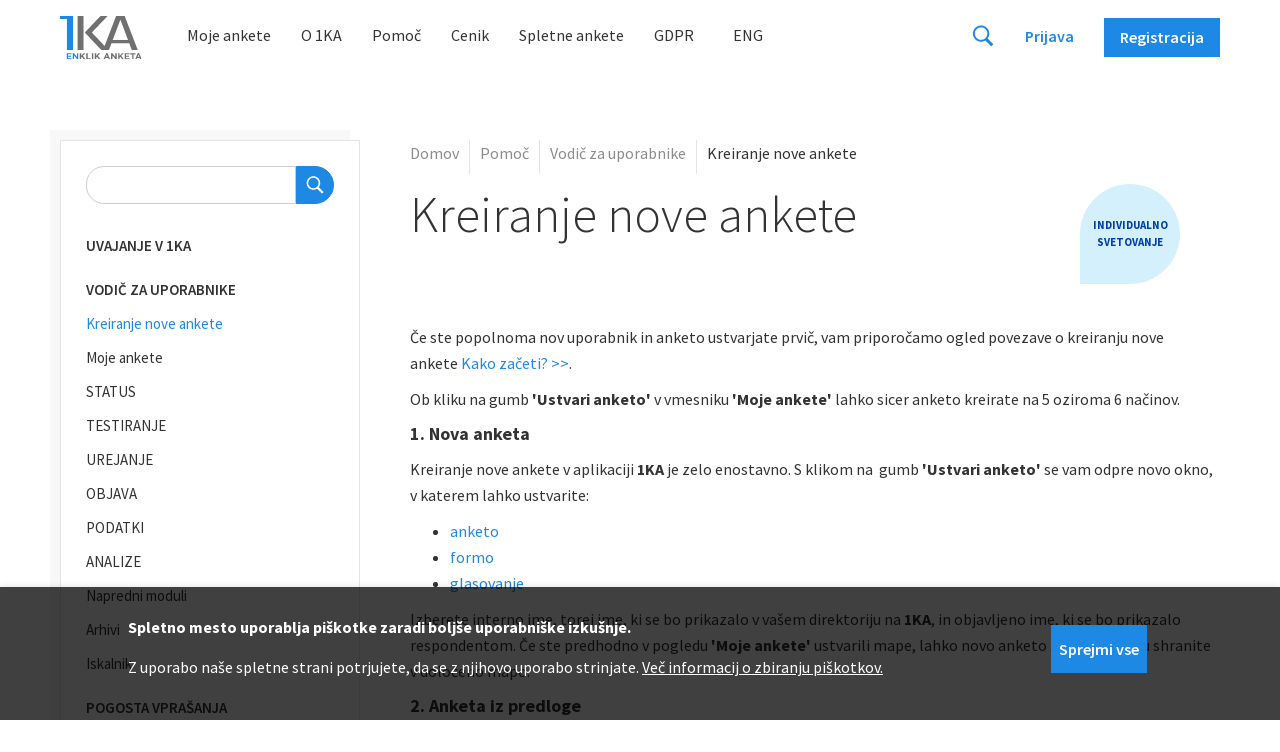

--- FILE ---
content_type: text/html; charset=UTF-8
request_url: https://www.1ka.si/d/sl/pomoc/vodic-za-uporabnike/kreiranje-nove-ankete
body_size: 17278
content:
<!DOCTYPE html>
<html lang="sl" dir="ltr" prefix="content: http://purl.org/rss/1.0/modules/content/  dc: http://purl.org/dc/terms/  foaf: http://xmlns.com/foaf/0.1/  og: http://ogp.me/ns#  rdfs: http://www.w3.org/2000/01/rdf-schema#  schema: http://schema.org/  sioc: http://rdfs.org/sioc/ns#  sioct: http://rdfs.org/sioc/types#  skos: http://www.w3.org/2004/02/skos/core#  xsd: http://www.w3.org/2001/XMLSchema# ">
  <head>
    <meta charset="utf-8" />
<style>/* @see https://github.com/aFarkas/lazysizes#broken-image-symbol */.js img.lazyload:not([src]) { visibility: hidden; }/* @see https://github.com/aFarkas/lazysizes#automatically-setting-the-sizes-attribute */.js img.lazyloaded[data-sizes=auto] { display: block; width: 100%; }</style>
<link rel="canonical" href="https://www.oneclicksurvey.com/d/sl/pomoc/vodic-za-uporabnike/kreiranje-nove-ankete" />
<meta name="Generator" content="Drupal 9 (https://www.drupal.org)" />
<meta name="MobileOptimized" content="width" />
<meta name="HandheldFriendly" content="true" />
<meta name="viewport" content="width=device-width, initial-scale=1.0" />
<style>div#sliding-popup, div#sliding-popup .eu-cookie-withdraw-banner, .eu-cookie-withdraw-tab {background: #0779bf} div#sliding-popup.eu-cookie-withdraw-wrapper { background: transparent; } #sliding-popup h1, #sliding-popup h2, #sliding-popup h3, #sliding-popup p, #sliding-popup label, #sliding-popup div, .eu-cookie-compliance-more-button, .eu-cookie-compliance-secondary-button, .eu-cookie-withdraw-tab { color: #ffffff;} .eu-cookie-withdraw-tab { border-color: #ffffff;}</style>
<link rel="icon" href="/d/sites/default/files/1ka_reg.png" type="image/png" />
<link rel="alternate" hreflang="sl" href="https://www.1ka.si/d/sl/pomoc/vodic-za-uporabnike/kreiranje-nove-ankete" />
<link rel="alternate" hreflang="en" href="https://www.1ka.si/d/en/help/user-guide/creating-new-survey" />
<script src="/d/sites/default/files/google_tag/gtm_1ka/google_tag.script.js?t9n045" defer></script>

    <title>1KA | Kreiranje nove ankete</title>
    <link rel="stylesheet" media="all" href="/d/sites/default/files/css/css_87eUT6U4m2o5P0WAxnnEfurBgineVg1ZPREjjTN3W-8.css" />
<link rel="stylesheet" media="all" href="/d/sites/default/files/css/css_du2LUeSblxB0l4oIPDS5k8pHWmkwB85EQ37ZQ7BJv5Y.css" />
<link rel="stylesheet" media="all" href="//fonts.googleapis.com/css?family=Montserrat:200,200i,300,300i,400,400i,500,500i,600,600i,700,700i&amp;amp;subset=latin-ext" />
<link rel="stylesheet" media="all" href="/d/sites/default/files/css/css_W9nN9wizuulDGJr3gfd8WapNEg3_WIXPBCyRrh1gNI0.css" />

    
  </head>
  <body class="path-node page-node-type-pomoc">
        <a href="#main-content" class="visually-hidden focusable skip-link">
      Skip to main content
    </a>
    <noscript aria-hidden="true"><iframe src="https://www.googletagmanager.com/ns.html?id=GTM-KS6CJHL" height="0" width="0" style="display:none;visibility:hidden"></iframe></noscript>
      <div class="dialog-off-canvas-main-canvas" data-off-canvas-main-canvas>
    

      <div class="region region-modals">
    <div id="block-prijavaarnesmodal" class="block block-prijava-1ka block-registracija-block">
  
    
      <div class="rexister-modal" id="modal-aai-obvestilo">

    <div class="modal-box"><img src="/tema1ka/img/ikone/zapri.svg" class="closemodal">

    <div class="vrni-na-intro-page modal-open-intro-obrazec">&lt;&lt; Nazaj</div>

        <div class="row">
            <div class="col naslov-url plain">
                <span class="modal-intro-title modal-intro-login-text">Prijava uporabnika na 1KA.ARNES.SI</span>
                <span class="modal-intro-title modal-intro-registration-text">Registracija uporabnika na 1KA.ARNES.SI</span>
            </div>
        </div>

        <p class="aai-obvestilo"><b>Študenti, raziskovalci, učitelji, dijaki</b> in drugi z ArnesAAI računom oziroma digitalno identiteto lahko na ločeni namestitvi <a href="https://1ka.arnes.si">1KA.ARNES.SI</a> uporabljajo 1KA <b>brezplačno</b> in <b>brez omejitev</b>.</p>

        <p class="modal-intro-title modal-intro-login-text"><b>Zaposleni</b> se prijavijo z obstoječim uporabniškim računom, ki ga imajo v določeni javni organizaciji (npr. uporabniskoime@javnaorganizacija.si). <b>Študenti</b> javnih univerz so ob začetku študija prejeli avtomatsko dodeljen ArnesAAI račun oziroma digitalno identiteto (npr. xy1234@student.uni-lj.si), kar uporabijo tudi za 1KA. <b>Dijaki</b> lahko pridobijo odgovarjajoči ArnesAAI račun na njihovi šoli.</p>
        <p class="modal-intro-title modal-intro-registration-text"><b>Zaposleni</b> se registrirajo z obstoječim uporabniškim računom, ki ga imajo v določeni javni organizaciji (npr. uporabniskoime@javnaorganizacija.si). <b>Študenti</b> javnih univerz so ob začetku študija prejeli avtomatsko dodeljen ArnesAAI račun oziroma digitalno identiteto (npr. xy1234@student.uni-lj.si), kar uporabijo tudi za 1KA. <b>Dijaki</b> lahko pridobijo odgovarjajoči ArnesAAI račun na njihovi šoli.</p>
        <p>V primeru nejasnosti si lahko ogledate pogosta vprašanja glede:<ul><li>Arnes: pridobivanje <a href="https://podpora.arnes.si/aai-racun/">AAI računa</a>,</li><li>1KA: uporaba z <a href="https://www.1ka.si/d/sl/pomoc/pogosta-vprasanja/pogosta-vprasanja-o-zasebni-poslovni-aai-uporabi-orodja-1ka">ArnesAAI računom</a>.</li></ul></p>
        <p></p>

        <div>
            <div class="col w-clearfix center">
                <a href="https://1ka.arnes.si"  class="submit-btn w-button gumb gumb-aai login">
                    <span class="modal-intro-title modal-intro-login-text">Prijava</span>
                    <span class="modal-intro-title modal-intro-registration-text">Registracija</span>
                </a>
            </div>
        </div>

        </div>

    
   
</div>

  </div>
<div id="block-prijavaindividualnosvetovanjemodal" class="block block-prijava-1ka block-registracija-block">
  
    
      
<div class="rexister-modal" id="modal-individualno-svetovanje">
  <div class="modal-box">
    <img src="/tema1ka/img/ikone/zapri.svg" class="closemodal">

            <div class="row">
        <div class="col">
          <h3 class="modra center">INDIVIDUALNO SVETOVANJE</h3>
        </div>
      </div>

      <div class="w-clearfix center">
        <div class="col _4-4-12-12">
          <p>Za uporabnike 1KA nudimo individualno svetovanje na področjih</p>
        </div>
      </div>

      <div class="flexrow center">
        <div class="flexcol _3c-center">
          <a href="https://www.go-tel.si/instrukcije/statistika" target="_blank" title="Statistika">
            <img src="/tema1ka/svg/chart-line-solid.svg"/>
            <div class="w-clearfix"><b>STATISTIKA</b></div>
          </a>
        </div>
        <div class="flexcol _3c-center">
          <a href="https://www.1ka.si/d/sl/cenik/ostale-storitve" target="_blank" title="Metodologija">
            <img src="/tema1ka/svg/arrows-rotate-solid.svg"/>
            <div class="w-clearfix "><b>METODOLOGIJA</b></div>
          </a>
        </div>
      </div>

  </div>
</div>

  </div>
<div id="block-prijavaintro1ka1kaaai" class="block block-prijava-1ka block-registracija-block">
  
    
          <div class="rexister-modal" id="modal-info-login">
        <div class="modal-box">
            <img src="/tema1ka/img/ikone/zapri.svg" class="closemodal">

            <div class="dva-stolpca">
                <div class="intro-modal intro-aai crta">

                    <div class="naslov-url">
                        <div class="col text-arnes">
                            1ka.arnes.si
                        </div>
                    </div>

                    <div class="display-block">
                        <div class="col">
                            <p class="besedilo" style="padding-top: 0.5rem;">Namestitev 1KA za študente, dijake, raziskovalce, učitelje in druge z AAI računom. <b>Uporaba je brezplačna</b>.</p>

                            <div class="ikona ikona-custom-login ikona-aai" data-login="aai">
                                <div class="w-button submit-btn gumb gumb-aai">
                                    <span class="modal-intro-title modal-intro-login-text">Prijava</span>
                                    <span class="modal-intro-title modal-intro-registration-text"> Registracija</span>
                                </div>
                            </div>

                        </div>
                    </div>

                </div>


                <div class="intro-modal intro-1ka">

                    <div class="naslov-url">
                        <div class="col modra">
                            1ka.si
                        </div>
                    </div>

                    <div class="display-block">
                        <div class="col">
                            <p class="besedilo" style="padding-top: 0.5rem;">Splošna namestitev 1KA za vse uporabnike. Osnovna uporaba je <b>brezplačna</b>, napredna pa <b>plačljiva</b>.</p>
                            <div class="submit-btn w-button gumb" id="modal-open-1ka">
                                <span class="modal-intro-title modal-intro-login-text">Prijava</span>
                                <span class="modal-intro-title modal-intro-registration-text"> Registracija</span>
                            </div>
                        </div>
                    </div>

                </div>

            </div>

        </div>
    </div>



  </div>
<div id="block-prijavaobnovitevgesla-2" class="block block-prijava-1ka block-registracija-block">
  
    
      <div class="rexister-modal" id="modal-lost-password" data-clarity-mask="True" >
    <div class="modal-box">
        <img src="/tema1ka/img/ikone/zapri.svg" class="closemodal">


            <div class="row">
                <div class="col">
                    <h4>
                        Obnovitev gesla
                    </h4>
                </div>
            </div>

                        <div class="w-form">
              <div name="Obnovitev gesla" id="obnovitev-gesla" method="post">
                <input type="hidden" name="jezik" value=""/>

                <div class="w-clearfix">
                    <div >
                        <p> Vpišite vaš elektronski naslov s katerim ste prijavljeni in poslali vam bomo povezavo za obnovitev gesla.</p>
                    </div>
                </div>

                <div class="w-clearfix">
                    <div >
                        <label>E-mail</label>
                        <input type="email" value="" name="obnovitev-email" id="obnovitev-gesla-email" class="input-field w-input" />
                          <div class="error error-empty">
                            Polje za vpis e-mail naslova je obvezno.
                          </div>
                    </div>
                </div>

                <div class="col buttons w-clearfix mt-25">
				          <a href="#" class="submit-btn buttong w-button secondary-button" id="lost-password-back">Nazaj</a>
                  <a href="#" class="submit-btn buttong w-button main-button" id="submit-lost-password">Potrdi e-mail</a>
                </div>
              </div>
            </div>

            <div class="error-message" id="error-lost-password">
                <div></div>
            </div>

            <div class="w-form-done"></div>

    </div>
</div>


  </div>
<div id="block-prijavaprijavniobrazec" class="block block-prijava-1ka block-registracija-block">
  
    
      <div class="rexister-modal" id="modal-login">
    <div class="modal-box w-max-880">
        <img src="/tema1ka/img/ikone/zapri.svg" class="closemodal">

                  <div class="vrni-na-intro-page modal-open-intro-obrazec">&lt;&lt; Nazaj</div>
        
           <div id="prijava-1ka-google2fa">

                <div class="row">
                <div class="col naslov-url plain">
                  Dvo nivojsko preverjanje pristnosti
                </div>
            </div>

            <div class="w-form" id="prijava-1ka-2fa">
                <form name="Prijava" id="prijava-2fa-form" action="/api/drupal/login_2fa" method="post" data-name="Prijavna forma">
                    <input type="hidden" name="lact" value="1" />
                    <input type="hidden" name="jezik" value="sl"/>


                    <div class="w-clearfix">
                        <div class="col _3-3-3-12">
                            <input type="number" min="1" max="999999" class="input-field w-input " name="google_2fa_number" value="" size="30" placeholder="Vpišite 6 mestno kodo" /></div>
                    </div>


                    <div>
                        <div class="col w-clearfix">
                            <input type="submit" value="Prijava" data-wait="Please wait..." class="submit-google2fa w-button">
                        </div>
                    </div>
                 </form>

                                            <div class="error-message" style="margin-top:1.1rem;">
                            <div>
                                Vpisana številka ni bila pravilna.
                            </div>
                        </div>
            </div>
          </div>


          <div id="prijava-1ka-all-form">

            <div class="row">
                <div class="col naslov-url plain">
                        Prijava uporabnika
                                                    NA
                                                1ka.si
                </div>
            </div>


            <div class="w-form dva-stolpca" id="prijava-1ka">
                <div class="prijava forma">

                    <div class="row">
                        <div class="col">
                            <h4>Z elektronskim naslovom</h4>
                        </div>
                        <div class="col nakup-prijava">
                            Za nadaljevanje nakupa morate biti najprej prijavljeni v 1KA sistem.
                        </div>
                    </div>

                    <div name="prijava" id="forma-prijava" action="/api/drupal/login" method="post" data-name="Prijavna forma">
                        <input type="hidden" name="lact" value="1" />
                        <input type="hidden" name="jezik" value="sl"/>

                        <div class="w-clearfix">
                            <div class="col _3-3-3-12">
                                <label>E-mail</label>
                                <input type="email" id="em" class="input-field w-input " name="email" value="" size="30" onClick="this.value=\'\'" required="required" autocomplete="email"/>
                                <div class="error error-empty">
                                  Polje za vpis e-mail naslova je obvezno.
                                </div>
                            </div>
                        </div>

                        <div class="w-clearfix">
                            <div class="col _3-3-3-12">
                                <label>Geslo</label>
                                <div class="password-holder">
                                    <input type="password" name="pass" class="input-field prijava-password-input w-input password-field " size="30" required="required"/>
                                    <span class="toggle-password">
                                        <img class="eye-show" src="/tema1ka/svg/eye-solid.svg" alt="Prikaži geslo">
                                        <img class="eye-hide" src="/tema1ka/svg/eye-slash-solid.svg" alt="Skrij geslo">
                                    </span>
                                </div>
                                <div class="error error-empty">
                                  Polje za vpis gesla je obvezno.
                                </div>
                            </div>
                        </div>

                        <div class="w-clearfix">
                            <div class="col _3-3-3-12">
                                <div class="checkbox-field" style="display: flex;">
                                    <input type="checkbox" id="rememberMe" name="remember" value="1" class="cb">
                                    &nbsp;
                                    <span class="checkbox-display"></span>
                                    <span id="rememberMelabel">
                                        <label for="rememberMe" class="checkbox-label w-form-label">
                                            Zapomni si me
                                        </label>
                                    </span>
                                </div>
                            </div>
                        </div>
                        <div>
                            <div class="col w-clearfix">
                                <input type="button" value="Prijava" data-wait="Please wait..." class="submit-prijava submit-btn w-button">

                                <p>
                                    <a href="#" class="" id="open-modal-lost-password">
                                        Ste pozabili geslo?
                                    </a>
                                </p>

                            </div>
                        </div>

                    </div>

                    <div class="error-message"></div>

                </div>

                <div class="preko-racunov">
                    <div class="row">
                        <div class="col">
                            <h4>Z uporabniškim računom</h4>
                        </div>
                    </div>

                    <div class="ostale-prijave">

                        <div class="ikona ikona-custom-login ikona-google" data-login="google">
                            <div class="op-gumb">
                                <img alt="Google prijava" src="/tema1ka/svg/google_logo.svg"/>
                                Google prijava
                            </div>
                        </div>

                        <div class="ikona ikona-custom-login ikona-facebook" data-login="facebook">
                            <div class="op-gumb">
                                <img alt="Facebook prijava" src="/tema1ka/svg/facebook_logo_gray.svg"/>
                                 Facebook prijava
                            </div>
                        </div>

                    </div>
                </div>
            </div>

            <div class="col w-clearfix">
                <p class="paragraph noaccount">
                    Še nimate računa na 1KA? <a href='#URL#' id="odpri-registracijo">Registrirajte se</a>
                </p>
            </div>
          </div>


   </div>
</div>

  </div>
<div id="block-prijavaobnovitevgeslaaktivacija" class="block block-prijava-1ka block-registracija-block">
  
    
      <div class="rexister-modal" id="modal-lost-password-activate" data-clarity-mask="True">
    <div class="modal-box">
        <img src="/tema1ka/img/ikone/zapri.svg" class="closemodal">

                <div class="row">
            <div class="col">
                <h4>Aktivacija gesla</h4>
            </div>
        </div>

                <div class="w-form">
            <input type="hidden" name="jezik" value="sl"/>


            <div class="w-clearfix">
                <div class="">
                    <p>Za aktivacijo novega gesla vpišite podatka, ki ste ju prejeli preko e-pošte.</p>
                </div>
            </div>

            <div class="w-clearfix">
                <div class="">
                                        <label>E-mail za prijavo</label>
                    <input type="email" value="" name="aktivacija-email" id="aktivacija-email" class="input-field w-input" />
                </div>
            </div>

            <div class="w-clearfix">
                <div class="">
                                        <label>Naključno generirano geslo</label>
                    <input type="text" value="" name="aktivacija-geslo" id="aktivacija-geslo" class="input-field w-input" />
                </div>
            </div>

            <div class="buttons w-clearfix">
                <a href="#" class="submit-btn buttong w-button main-button" id="submit-lost-password-activation">Aktiviraj novo geslo</a>
            </div>

        </div>


        <div class="error-message" id="error-aktivacija-gesla">
        </div>

    </div>
</div>

  </div>
<div id="block-registracijaobrazeczaregistracijonovegauporabnika" class="block block-registracija-1ka block-registracija-block">
  
    
      <div class="rexister-modal" id="modal-registration">
	<div class="modal-box modal-registration w-max-1024">
        <img src="/tema1ka/img/ikone/zapri.svg" class="closemodal">

                <div class="vrni-na-intro-page modal-open-intro-obrazec">&lt;&lt; Nazaj</div>
        
		<div class="row glavni-naslov">
			<div class="col naslov-url plain">
				Registracija novega uporabnika
			</div>
		</div>

				<div id="register-form">
            <div class="dva-stolpca">

                                <div class="registracija forma">
                    <div class="row">
                        <div class="col">
                            <h4>Z elektronskim naslovom</h4>
                        </div>
                    </div>

                    <div class="w-form">
                        <div name="registracija" id="registracija-uporabnika" class="sl" action="" method="post">
                            <input type="hidden" name="jezik" value="sl"/>

                            <div class="w-clearfix input_row">
                                <div class="left_col">
                                    <label>E-mail</label>
                                    <input type="email" class="input-field w-input " name="email" onchange="InsertName();" onblur="CheckEmail(\'Prosimo, popravite email!\');CheckEmailTypo(\'Ali ste se pri vpisovanju elektronskega naslova morda zatipkali? Se vaš elektronski naslov konča z domeno \')" value="">
                                    <div class="error error-empty">
                                      Polje za vpis e-mail naslova je obvezno.
                                    </div>
                                </div>
                                <div class="right_col">
                                    <label>Ime (vzdevek)</label>
                                    <input type="text" id="registracija-vzdevek" class="input-field w-input " name="ime" value="">
                                    <div class="error error-empty">
                                      Polje za vpis imena (vzdevka) je obvezno.
                                    </div>
                                </div>
                            </div>

                            <div class="w-clearfix input_row password_row">
                                <div class="left_col">
                                    <label>Geslo</label>
                                    <div class="password-holder">
                                        <input type="password" class="input-field w-input password-field " value="" id="geslo" name="geslo">
                                        <span class="toggle-password">
                                            <img class="eye-show" src="/tema1ka/svg/eye-solid.svg" alt="Prikaži geslo">
                                            <img class="eye-hide" src="/tema1ka/svg/eye-slash-solid.svg" alt="Skrij geslo">
                                        </span>
                                    </div>
                                    <div class="error error-empty">
                                      Polje za vpis gesla je obvezno.
                                    </div>
                                </div>
                                <div class="right_col">
                                    <label>Ponovitev gesla</label>
                                    <div class="password-holder">
                                        <input type="password" class="input-field w-input password-field " value="" id="geslo2" name="geslo2">
                                        <span class="toggle-password">
                                            <img class="eye-show" src="/tema1ka/svg/eye-solid.svg" alt="Prikaži geslo">
                                            <img class="eye-hide" src="/tema1ka/svg/eye-slash-solid.svg" alt="Skrij geslo">
                                        </span>
                                    </div>
                                  <div class="error error-empty">
                                    Polje za vpis ponovitve gesla je obvezno.
                                  </div>
                                </div>
                            </div>

                            <div class="w-clearfix input_row password_explain_row">
                                Vsaj 8 znakov, kjer je vsaj 1 velika črka, 1 mala črka in 1 številka ali poseben znak.
                            </div>


                                                        <div class="w-form-fail napaka-registracija error-message"></div>

                                                            <div class="w-clearfix">
                                    <div style="margin-bottom: 10px;">
                                        <div class="g-recaptcha" data-sitekey="6LdYewATAAAAAKoHYMksBYf8mpp9Ha_MgLrG_G0e"></div>

                                      <div class="error error-empty">
                                        Polje za vpis ponovitve gesla je obvezno.
                                      </div>
                                    </div>
                                </div>
                            
                                                        <div class="form_row">
                                <input type="text" class="varnostno-polje" name="varnostno-polje" value="" style="display: none;"/>
                            </div>

                            <div>
                                <div
                                    class="toppadding">
                                                                        <div class="checkbox-field" style="display: flex;">
                                        <input type="checkbox" id="IAgree" name="agree" value="1" class="cb" required="required">
                                        &nbsp;
                                        <span class="checkbox-display "></span>
                                        <span id="agreelabel" >
                                            <label for="IAgree" class="checkbox-label w-form-label">
                                                Strinjam se <a href='https://www.1ka.si/d/sl/o-1ka/pogoji-uporabe-1ka' target='_blank'>splošnimi pogoji uporabe</a>.
                                            </label>
                                          <div class="error error-empty">
                                            Za registracijo je obvezno strinjanje s pogoji uporabe. 
                                          </div>
                                        </span>
                                    </div>

                                                                        <div class="checkbox-field" style="display: flex;">
                                        <input type="checkbox" id="GdprAgree" name="gdpr-agree" value="1" class="cb" >
                                        &nbsp;
                                        <span class="checkbox-display"></span>
                                        <span>
                                            <label for="GdprAgree" class="checkbox-label w-form-label">
                                                Želim prejemati obvestila o novostih, izboljšavah, posebnih ponudbah in dogodkih v zvezi z 1KA.
                                                <div id="gdpr-vec-text">Vključuje lahko tudi personalizirane opomnike in priporočila. Privolitev lahko kadarkoli prekličete v nastavitvah profila ali prek povezave v prejetem sporočilu.</div>
                                            </label>
                                        </span>
                                    </div>

                                </div>
                            </div>
                            <div>
                                <div class="w-clearfix">
                                    <input type="button" value="Registracija" data-wait="Please wait..." class="submit-prijava submit-btn w-button">
                                </div>
                            </div>
                        </div>
                    </div>

                </div>

                                <div class="preko-racunov">

                    <div class="row">
                        <div class="col">
                            <h4>Z uporabniškim računom</h4>
                        </div>
                    </div>

                    <div class="ostale-prijave">

                        
                        <div class="ikona ikona-custom-login  ikona-google" data-login="google-reg">
                            <div class="op-gumb">
                                <img alt="Google registracija" src="/tema1ka/svg/google_logo.svg"/>
                                Google registracija
                            </div>
                        </div>

                    </div>
                </div>
            </div>
            <div class="col w-clearfix">
                <p class="paragraph noaccount">
                    Že imate račun? <a href='#URL#' id="odpri-prijavo">Prijavite se</a>
                </p>
            </div>
		</div>



				<div id="register-form-confirm">

			<div class="row">
				<div class="col">
					<h4>Z elektronskim naslovom</h4>
				</div>
			</div>

			<div
				class="row">
								<div class="col">
					Preverite pravilnost podatkov, predvsem email, saj boste nanj prejeli potrditveno sporočilo.
				</div>

				<div
					class="preged-podatkov">

										<div class="col pb">
						<span class="label">E-mail:</span>
						<span class="field modra" id="reg-confirm-email"></span>
					</div>

										<div class="col pb">
						<span class="label">Ime (vzdevek):</span>
						<span class="field" id="reg-confirm-ime"></span>
					</div>

										<div class="col pb">
						<span class="label">Geslo:</span>
						<span class="field" id="reg-confirm-geslo"></span>
					</div>

										<div class="col pb">
						<span class="label">Obveščanje:</span>
						<span class="field" id="reg-confirm-gdpr"></span>
					</div>

				</div>

                <div class="col">
					Zelo pogosto se namreč pojavljajo naslednje težave:<ul>
														<li>zatipkanje pri vnosu email naslova, npr. 'peter.novakk@gmali.com';</li>
														<li>eden od drugih email naslovov, zato preverite vse svoje email račune;</li>
														<li>nepotreben presledek, npr. peter.novak_@gmail.com;</li>
														<li>napačna končnica, npr. 'peter.novak@gmali.si'</li>
														</ul>
				</div>
			</div>

            <div class="buttons w-clearfix">
                <a href="#" class="submit-btn buttong w-button secondary-button" id="reg-confirm-back">Nazaj</a>
                <a href="#" class="submit-btn buttong w-button main-button" id="reg-confirm-next">Naprej</a>
            </div>

		</div>

				<div id="register-form-email-sent">
			<div class="row">
				<div class="col">
					<h4>Potrditev veljavnosti emaila</h4>
				</div>
			</div>

			<div class="row">
				<div class="col" style="display: block;">
					Na email <span class="modra">SFMAIL</span>, smo poslali navodila za zaključek registracije.<br />
															Če v nekaj minutah ne boste prejeli našega sporočila:<ul>
															<li>preverite sporočila v nezaželeni pošti (spam);</li>
															<li>preverite pravilnost vpisanega emaila, predvsem:</li><ul>
															<li>zatipkanje email naslova, npr. 'peter.novakk@gmali.com';</li>
															<li>nepotreben presledek, npr. peter.novak_@gmail.com;</li>
															<li>napačna končnica, npr. 'peter.novak@gmali.si'.</li></ul>
															<li>če je email <span class="modra">SFMAIL</span> pravilen, sporočila pa še vedno ne najdete, kontaktirajte <a href="mailto:info@1ka.si">info@1ka.si</a>.</li></ul>
															<p><strong>Na to spletno mesto se boste lahko prijavili šele po potrditvi registracije na povezavi, ki smo jo poslali po emailu!</strong></p>
				</div>
			</div>

            <div class="row">
				<div class="col buttons buttons_narrow w-clearfix">
                    <a href="#" class="buttong w-button main-button closemodal_button">Zapri</a>
				</div>
			</div>


		</div>

	</div>
</div>

  </div>
<div id="block-prijavaprijavazracunifbgoogle" class="block block-prijava-1ka block-registracija-block">
  
    
        <div class="rexister-modal" id="modal-other-login">

      <div class="modal-box"><img src="/tema1ka/img/ikone/zapri.svg" class="closemodal">

            <div class="row">
            <div class="col">
              <h4 id="login-google-title" class="external-login-title">Google prijava</h4>
              <h4 id="login-google-reg-title" class="external-login-title">Google registracija</h4>
              <h4 id="login-facebook-title" class="external-login-title">Facebook prijava</h4>
              <h4 id="login-aai-title" class="external-login-title">1KA.ARNES.SI</h4>
            </div>
          </div>

        <div class="w-form" style="text-align: justify;">
          <input type="hidden" name="jezik" value=""/>

          <input type="hidden" name="url-google" value="https://accounts.google.com/o/oauth2/auth?response_type=code&amp;client_id=944153399779-m39ehn45vm6b64l0sac7hphtpm0esgqs.apps.googleusercontent.com&amp;redirect_uri=https://www.1ka.si/frontend/api/google-oauth2.php&amp;state=&amp;scope=email&amp;access_type=online&amp;prompt=consent&amp;openid.realm=https://www.1ka.si"/>
          <input type="hidden" name="url-google-reg" value="https://accounts.google.com/o/oauth2/auth?response_type=code&amp;client_id=944153399779-m39ehn45vm6b64l0sac7hphtpm0esgqs.apps.googleusercontent.com&amp;redirect_uri=https://www.1ka.si/frontend/api/google-oauth2.php&amp;state=&amp;scope=email&amp;access_type=online&amp;prompt=consent&amp;openid.realm=https://www.1ka.si"/>
          <input type="hidden" name="url-facebook" value="https://https://www.1ka.si/frontend/api/fb_login.php" />
          <input type="hidden" name="url-aai" value="https://aai.1ka.si/Shibboleth.sso/Login"/>


          <div class="google-holder">

            <div class="w-clearfix">
              <div class="">
                <p>Elektronski naslov, s katerim se boste registrirali na naši spletni strani, bomo uporabljali in hranili zgolj za potrebe uporabe uporabniškega imena v orodju 1KA in ga bomo skrbno varovali v skladu s predpisi.</p>
              </div>
            </div>

            <div class="w-clearfix">
              <div class="">
                <p>Za izboljšanje uporabniške izkušnje vam bomo kot prijavljenim uporabnikom dodelili piškotke (<strong><a target="_blank" href="https://www.1ka.si/d/sl/about/terms-of-use/politika-piskotkov">pojasnilo</a></strong>).</p>
              </div>
            </div>

            <div>
              <div class="toppadding">
                <div class="checkbox-field w-checkbox checkbox-agree" style="display: flex;">
                  <input type="checkbox" id="cutom-login-agree" name="agree" value="1" class="cb" required="required">
                  &nbsp;
                  <span class="checkbox-display"></span>
                  <span id="agreelabel">
                    <label for="cutom-login-agree" class="checkbox-label w-form-label">*Strinjam se s <strong><a href="https://www.1ka.si/d/sl/about/pogoji-uporabe-1ka" target="_blank">splošnimi pogoji uporabe</a></strong> in namestitvijo piškotkov</label>
                  </span>
                </div>
              </div>
            </div>

                        <div>
              <div class="">
                <div class="checkbox-field w-checkbox checkbox-remember-me">
                  <input type="checkbox" id="custom-login-remember-me" name="remember" value="1" class="cb" required="required">
                  <span class="checkbox-display"></span>
                  <span id="custom-login-remember-me-label">
                    <label for="custom-login-remember-me" class="checkbox-label w-form-label">Zapomni si me</label>
                  </span>
                </div>
              </div>
            </div>
            
            <div class="buttons w-clearfix">
              <a href="#" class="submit-btn buttong w-button secondary-button prijava-ostale-nazaj">Nazaj</a>
              <a href="#" class="submit-btn buttong w-button secondary-button registracija-ostale-nazaj">Nazaj</a>
              <a href="#" class="submit-btn buttong w-button main-button disabled" id="submit-other-login">Nadaljuj</a>
            </div>

          </div>


          <div class="fb-holder" style="display: none;">

            <div class="w-clearfix">
              <div class="">
                <p> Prijava v aplikacijo 1KA z uporabniškim računom Facebook ni več mogoča. Uporabniki, ki ste se registrirali s Facebook računom, se lahko še vedno prijavite na www.1KA.si preko običajne prijave z elektronskim naslovom in tako dostopate do svojih anket. Za več informacij si oglejte <a href="https://www.1ka.si/d/sl/pomoc/prirocniki/tezave-s-prijavo-na-www1kasi-s-facebook-ali-gmail-racunom">priročnik</a>.</p>
              </div>
            </div>

            <div class="buttons w-clearfix">
              <a href="#" class="submit-btn buttong w-button secondary-button prijava-fb-nazaj">Nazaj</a>
            </div>

          </div>



        </div>

      </div>

  </div>

  </div>
<div id="block-prijavatelefonskapomocmodal" class="block block-prijava-1ka block-registracija-block">
  
    
      <div class="rexister-modal" id="modal-telefonska-pomoc">

    <div class="modal-box"><img src="/tema1ka/img/ikone/zapri.svg" class="closemodal">

        <div class="row">
            <div class="col">
                <h3>Telefon</h3>
            </div>
        </div>

        <div class="w-clearfix">
            <div class="col _4-4-12-12">
                <p>Prosimo vas, da si ogledate spodaj navedena pogosta vprašanja in preverite, ali se vaše vprašanje morda nanaša na katero izmed navedenih:</p>
            </div>
        </div>

        <div class="w-clearfix">
            <div class="col _4-4-12-12">
                <ol>
                    <li><a href="https://www.1ka.si/d/sl/pomoc/pogosta-vprasanja/pogosta-vprasanja-o-arnes-aai-prijavi-uporabi-orodja-1ka" target="_blank">Pogosta vprašanja o Arnes (AAI) prijavi in uporabi orodja 1KA.</a></li>
                    <li><a href="https://www.1ka.si/d/sl/pomoc/prirocniki/prenos-ankete-med-domenami-1ka" target="_blank">Ali lahko prenesem anketo, ki sem jo ustvaril na https://www.1ka.si na domeno 1KA.arnes.si?</a></li>
                    <li><a href="https://www.1ka.si/d/sl/pomoc/pogosta-vprasanja/zakaj-anketa-izpolnjevanju-zahteva-kodo-ceprav-nisem-nastavil" target="_blank">Zakaj anketa ob izpolnjevanju zahteva kodo, čeprav je nisem nastavil/-a?</a></li>
                    <li><a href="https://www.1ka.si/d/sl/pomoc/pogosta-vprasanja/moja-anketa-izginila" target="_blank">Moja anketa je izginila.</a></li>
                </ol>
            </div>
        </div>

        <div class="w-clearfix">
            <div class="col _4-4-12-12">
                <p>
                   Za razjasnjevanja glede plačljive pomoči nas lahko kontaktirate po telefonu 030/702-788, v delovnem času (<b>od ponedeljka do petka, od 9h do 15h</b>)
                  ali pa izpolnete <a href="https://www.1ka.si/help1KA">OBRAZEC 1KA CENTRA ZA POMOČ UPORABNIKOM</a>.
                </p>
                <p>
                  Telefonska številka <b>ni namenjena</b> brezplačnemu metodološkemu svetovanju ali pomoči pri uporabi orodja 1KA.
                </p>
            </div>
        </div>
    </div>

</div>

  </div>

  </div>


<div class="searchform">
  <div class="container">
    <div class="row">
      <div class="vrstica">
        <div class="w-form">
          <div id="forma-iskanje-header" data-action="https://www.1ka.si/d/sl" style="display: flex;">
            <input type="text" class="text-field-2 w-input" maxlength="256" name="iskanje-input" placeholder="Kaj iščete?" id="iskanje-input">
            <input type="submit" value="" data-wait="Please wait..." id="ikona-iskanje-input" class="submit-button-2 w-button">
            <img src="/tema1ka/svg/icons-x.svg" loading="lazy" alt="" class="hide-search">
          </div>
        </div>
      </div>
    </div>
  </div>
</div>


<div class="nav-menu">

  <div class="container">

    <div class="row flex">
      <div class="col">

          <a href="/d/sl" class="inline-block 1ka-clearfix">
                                <img src="/tema1ka/svg/1ka_logo_sl.svg" alt="Logo 1ka" class="logo">
                  </a>

          <div class="block-menu">
                                  <div class="region region-header-menu">
    <nav role="navigation" aria-labelledby="block-pro1ka-main-menu--2-menu" id="block-pro1ka-main-menu--2" class="block block-menu navigation menu--main">
            
  <h4 class="visually-hidden" id="block-pro1ka-main-menu--2-menu">Main menu SLO</h2>
  

        
        
      <ul class="menu-1ka list-elementi">
    
          
      <li class="nav-li">

        
          <a href="/d/admin/survey">Moje ankete</a>

        
      </li>
          
      <li class="nav-li menu-item--collapsed">

        
          <a href="/d/sl/o-1ka" data-drupal-link-system-path="node/1419">O 1KA</a>

        
      </li>
          
      <li class="nav-li menu-item--collapsed menu-item--active-trail">

        
          <a href="/d/sl/pomoc" data-drupal-link-system-path="node/29">Pomoč</a>

        
      </li>
          
      <li class="nav-li menu-item--collapsed">

        
          <a href="/d/sl/cenik/zasebni-paketi" data-drupal-link-system-path="cenik/zasebni-paketi">Cenik</a>

        
      </li>
          
      <li class="nav-li menu-item--collapsed">

        
          <a href="/d/sl/spletne-ankete" data-drupal-link-system-path="node/37">Spletne ankete</a>

        
      </li>
          
      <li class="nav-li menu-item--collapsed">

        
          <a href="/d/sl/gdpr" data-drupal-link-system-path="node/1093">GDPR</a>

        
      </li>
    
    </ul>
  


  </nav>
<div class="language-switcher-language-url block block-language block-registracija-block" id="block-languageswitcher" role="navigation">
  
    
      <ul class="links"><li hreflang="sl" data-drupal-link-system-path="node/71" class="sl is-active"><a href="/d/sl/pomoc/vodic-za-uporabnike/kreiranje-nove-ankete" class="language-link is-active" hreflang="sl" data-drupal-link-system-path="node/71">Slovenian</a></li><li hreflang="en" data-drupal-link-system-path="node/71" class="en"><a href="/d/en/help/user-guide/creating-new-survey" class="language-link" hreflang="en" data-drupal-link-system-path="node/71">English</a></li></ul>
  </div>
<div id="block-avtentikacijaavtentikacijskiobrazec" class="block block-avtentikacija-1ka block-registracija-block">
  
    
      <div class="desni-elementi desni-elementi-desktop">
  <img src="/tema1ka/svg/icons-search-modra.svg" loading="lazy" alt="" class="searchbutton">

      <a href="#" id="modal-open-login" class="login">
      Prijava
    </a>
    <a href="#" id="modal-open-registration"class="register w-button">
      Registracija
    </a>
  </div>

<div class="desni-elementi desni-elementi-mobile">
  <img src="/tema1ka/svg/icons-search-modra.svg" loading="lazy" alt="" class="searchbutton">

      <a href="#" id="modal-open-login" class="login">
      Prijava
    </a>
    <a href="#" id="modal-open-registration"class="register w-button">
      Registracija
    </a>
  </div>

  </div>

  </div>

          
          <div class="menu-icon">
            <img class="toggleMenu" src="/tema1ka/svg/icons8-menu.svg">
          </div>

        </div>
      </div>

    </div>

  </div>
</div>



<div class="mobile-nav-menu" style="display: none;">
        <div class="region region-header-menu">
    <nav role="navigation" aria-labelledby="block-pro1ka-main-menu--2-menu" id="block-pro1ka-main-menu--2" class="block block-menu navigation menu--main">
            
  <h4 class="visually-hidden" id="block-pro1ka-main-menu--2-menu">Main menu SLO</h2>
  

        
        
      <ul class="menu-1ka list-elementi">
    
          
      <li class="nav-li">

        
          <a href="/d/admin/survey">Moje ankete</a>

        
      </li>
          
      <li class="nav-li menu-item--collapsed">

        
          <a href="/d/sl/o-1ka" data-drupal-link-system-path="node/1419">O 1KA</a>

        
      </li>
          
      <li class="nav-li menu-item--collapsed menu-item--active-trail">

        
          <a href="/d/sl/pomoc" data-drupal-link-system-path="node/29">Pomoč</a>

        
      </li>
          
      <li class="nav-li menu-item--collapsed">

        
          <a href="/d/sl/cenik/zasebni-paketi" data-drupal-link-system-path="cenik/zasebni-paketi">Cenik</a>

        
      </li>
          
      <li class="nav-li menu-item--collapsed">

        
          <a href="/d/sl/spletne-ankete" data-drupal-link-system-path="node/37">Spletne ankete</a>

        
      </li>
          
      <li class="nav-li menu-item--collapsed">

        
          <a href="/d/sl/gdpr" data-drupal-link-system-path="node/1093">GDPR</a>

        
      </li>
    
    </ul>
  


  </nav>
<div class="language-switcher-language-url block block-language block-registracija-block" id="block-languageswitcher" role="navigation">
  
    
      <ul class="links"><li hreflang="sl" data-drupal-link-system-path="node/71" class="sl is-active"><a href="/d/sl/pomoc/vodic-za-uporabnike/kreiranje-nove-ankete" class="language-link is-active" hreflang="sl" data-drupal-link-system-path="node/71">Slovenian</a></li><li hreflang="en" data-drupal-link-system-path="node/71" class="en"><a href="/d/en/help/user-guide/creating-new-survey" class="language-link" hreflang="en" data-drupal-link-system-path="node/71">English</a></li></ul>
  </div>
<div id="block-avtentikacijaavtentikacijskiobrazec" class="block block-avtentikacija-1ka block-registracija-block">
  
    
      <div class="desni-elementi desni-elementi-desktop">
  <img src="/tema1ka/svg/icons-search-modra.svg" loading="lazy" alt="" class="searchbutton">

      <a href="#" id="modal-open-login" class="login">
      Prijava
    </a>
    <a href="#" id="modal-open-registration"class="register w-button">
      Registracija
    </a>
  </div>

<div class="desni-elementi desni-elementi-mobile">
  <img src="/tema1ka/svg/icons-search-modra.svg" loading="lazy" alt="" class="searchbutton">

      <a href="#" id="modal-open-login" class="login">
      Prijava
    </a>
    <a href="#" id="modal-open-registration"class="register w-button">
      Registracija
    </a>
  </div>

  </div>

  </div>

  </div>





<div class="content">
  <div class="row top-nav clearfix">

  </div>

    <div class="section glavna-vsebina">
    <div class="container">
      <div class="row sideav-flex">

                                        
          <div class="sidenav sidebar_menu">

                                          <div class="w-form ">
                  <div id="forma-iskanje-second" data-action="">
                    <input type="text" class="text-field w-input" maxlength="256" name="name" id="iskanje-input-second">
                    <input type="submit" value="" data-wait="Please wait..." id="ikona-sikanje-second" class="submit-button w-button">
                  </div>
                </div>
                          
              <div class="region region-sidebar-menu">
    <nav role="navigation" aria-labelledby="block-mainmenu--2-menu" id="block-mainmenu--2" class="block block-menu navigation menu--main">
            
  <h4 class="visually-hidden" id="block-mainmenu--2-menu">Main Menu Second SLO</h2>
  

        
              <ul class="menu-1ka list-elementi">
    
                  
          <li class="nav-li menu-item--collapsed menue-2-drop">
            <a href="/d/sl/pomoc/uvajanje-1ka" data-drupal-link-system-path="node/30">Uvajanje v 1KA</a>

                      </li>
                  
          <li class="nav-li menu-item--expanded menue-2-drop menu-item--active-trail">
            <a href="/d/sl/pomoc/vodic-za-uporabnike" data-drupal-link-system-path="node/33">Vodič za uporabnike</a>

                                        <ul class="menu w-list-unstyled">
    
                  
          <li class="nav-li menu-item--active-trail">
            <a href="/d/sl/pomoc/vodic-za-uporabnike/kreiranje-nove-ankete" data-drupal-link-system-path="node/71" class="is-active">Kreiranje nove ankete</a>

                      </li>
                  
          <li class="nav-li menu-item--collapsed menue-2-drop">
            <a href="/d/sl/pomoc/vodic-za-uporabnike/moje-ankete" data-drupal-link-system-path="node/65">Moje ankete</a>

                      </li>
                  
          <li class="nav-li menu-item--collapsed menue-2-drop">
            <a href="/d/sl/pomoc/vodic-za-uporabnike/status" data-drupal-link-system-path="node/72">STATUS</a>

                      </li>
                  
          <li class="nav-li menu-item--collapsed menue-2-drop">
            <a href="/d/sl/pomoc/vodic-za-uporabnike/testiranje" data-drupal-link-system-path="node/83">TESTIRANJE</a>

                      </li>
                  
          <li class="nav-li menu-item--collapsed menue-2-drop">
            <a href="/d/sl/pomoc/vodic-za-uporabnike/urejanje" data-drupal-link-system-path="node/92">UREJANJE</a>

                      </li>
                  
          <li class="nav-li menu-item--collapsed menue-2-drop">
            <a href="/d/sl/pomoc/vodic-za-uporabnike/objava" data-drupal-link-system-path="node/93">OBJAVA</a>

                      </li>
                  
          <li class="nav-li menu-item--collapsed menue-2-drop">
            <a href="/d/sl/pomoc/vodic-za-uporabnike/podatki" data-drupal-link-system-path="node/97">PODATKI</a>

                      </li>
                  
          <li class="nav-li menu-item--collapsed menue-2-drop">
            <a href="/d/sl/pomoc/vodic-za-uporabnike/analize" data-drupal-link-system-path="node/102">ANALIZE</a>

                      </li>
                  
          <li class="nav-li menu-item--collapsed menue-2-drop">
            <a href="/d/sl/pomoc/vodic-za-uporabnike/napredni-moduli" data-drupal-link-system-path="node/107">Napredni moduli</a>

                      </li>
                  
          <li class="nav-li">
            <a href="/d/sl/pomoc/vodic-za-uporabnike/arhivi" data-drupal-link-system-path="node/106">Arhivi</a>

                      </li>
                  
          <li class="nav-li">
            <a href="/d/sl/pomoc/vodic-za-uporabnike/iskalnik" data-drupal-link-system-path="node/116">Iskalnik</a>

                      </li>
        
    </ul>
  

                      </li>
                  
          <li class="nav-li menu-item--collapsed menue-2-drop">
            <a href="/d/sl/pomoc/pogosta-vprasanja" data-drupal-link-system-path="pomoc/pogosta-vprasanja">Pogosta vprašanja</a>

                      </li>
                  
          <li class="nav-li">
            <a href="/d/sl/pomoc/prirocniki" data-drupal-link-system-path="pomoc/prirocniki">Priročniki</a>

                      </li>
                  
          <li class="nav-li">
            <a href="/d/sl/pomoc/video" data-drupal-link-system-path="pomoc/video">Video vodiči</a>

                      </li>
                  
          <li class="nav-li">
            <a href="/d/sl/pomoc/mozne-tehnicne-tezave" data-drupal-link-system-path="node/598">Možne tehnične težave</a>

                      </li>
        
    </ul>
  












  </nav>

  </div>

          </div>

                    <div class="sidenav-toggle">
            <img src="/tema1ka/svg/icons8-user-manual-1.svg" >
          </div>
                
        <div class="col">

                    
          <div class="div-block-22">

            
                        
          </div>

                    <div class="">




            
              <div class="region region-content">
    <div id="block-breadcrumbs" class="block block-system block-registracija-block">
  
    
        <nav id="breadcrumb" role="navigation" aria-labelledby="system-breadcrumb">
    <ul class="breadcrumbs-ul">
          <li class="breadcrumb-li">
                  <a href="/d/sl" class="breadcrumb">Domov</a>
              </li>
          <li class="breadcrumb-li">
                  <a href="/d/sl/pomoc" class="breadcrumb">Pomoč</a>
              </li>
          <li class="breadcrumb-li">
                  <a href="/d/sl/pomoc/vodic-za-uporabnike" class="breadcrumb">Vodič za uporabnike</a>
              </li>
          <li class="breadcrumb-li">
                  Kreiranje nove ankete
              </li>
        </ul>
  </nav>

  </div>
<div id="block-pro1ka-page-title" class="block block-core block-registracija-block">
  
    
      
  <div class="flex flex-title">
    <h1 class="page-title"><span class="field field--name-title field--type-string field--label-hidden">Kreiranje nove ankete</span>
</h1>

    <div class="w-clearfix gumb-svetovanje">
      <a href="#">
        <div class="ikona-svetovanje">
          <i class="fas fa-external-link-alt"></i>
        </div>
        <div class="besedilo">Individualno <br />svetovanje</div>
      </a>
    </div>
  </div>


  </div>
<div id="block-pro1ka-pro1ka-system-main" class="block block-system block-registracija-block">
  
    
      
<article data-history-node-id="71" role="article" about="/d/sl/pomoc/vodic-za-uporabnike/kreiranje-nove-ankete" class="node node--type-pomoc node--view-mode-full">

  
    

  
  <div class="node__content">
    
            <div class="clearfix text-formatted field field--name-field-vsebina field--type-text-long field--label-hidden field__item"><p>Če ste popolnoma nov uporabnik in anketo ustvarjate prvič, vam priporočamo ogled povezave o kreiranju nove ankete&nbsp;<a href="/d/sl/pomoc/uvajanje-1ka/za-zacetnike">Kako začeti? &gt;&gt;</a>.&nbsp;</p>
<p>Ob kliku na gumb <strong>'Ustvari anketo'</strong>&nbsp;v vmesniku <strong>'Moje ankete' </strong>lahko sicer anketo kreirate na 5&nbsp;oziroma 6&nbsp;načinov.</p>
<h4>1. Nova anketa</h4>
<p>Kreiranje nove ankete v aplikaciji&nbsp;<strong>1KA&nbsp;</strong>je zelo enostavno. S klikom na&nbsp; gumb <strong>'Ustvari anketo' </strong>se vam odpre novo okno, v katerem lahko ustvarite:</p>
<ul>
<li><a href="/d/sl/o-1ka/splosen-opis/tipi-vprasalnikov/ankete">anketo</a></li>
<li><a href="/d/sl/o-1ka/splosen-opis/tipi-vprasalnikov/forme">formo</a></li>
<li><a href="/d/sl/o-1ka/splosen-opis/tipi-vprasalnikov/glasovanje">glasovanje</a></li>
</ul>
<p>Izberete interno ime, torej ime, ki se bo prikazalo v vašem direktoriju na&nbsp;<strong>1KA</strong>, in objavljeno ime, ki se bo prikazalo respondentom. Če ste predhodno v pogledu&nbsp;<strong>'Moje ankete'&nbsp;</strong>ustvarili mape, lahko novo anketo že ob kreiranju shranite v določeno mapo.</p>
<h4>2. Anketa iz predloge</h4>
<p>Če nimate časa ali ideje, kako pripraviti vprašalnik, lahko pobrskate med pripravljenimi primeri vprašalnikov in anketo ustvarite iz predloge. Na voljo so različni vprašalniki za evalvacijo spletnih strani, iz področja izobraževanja, kontaktni obrazci, forme za organizacijo dogodka itd. Vsako predlogo lahko pogledate v predogledu. Ko se odločite za pripravljeno predlogo, kliknete nanjo in po potrebi spremenite interno in objavljeno ime ankete.</p>
<p>Anketo ustvarite (kopirate predlogo) s klikom na gumb naprej. V urejevalniku vprašalnika lahko vprašanja poljubno urejate, prestavljate, brišete ipd.</p>
<h4>3. Moje ankete</h4>
<p>V primeru, da imate ustvarjenih že nekaj anket in želite ponoviti svojo obstoječo anketo (npr. vsako leto izvajate isto anketo), ob kliku na gumb 'Ustvari anketo' izberete možnost 'Moje <strong>1KA&nbsp;</strong>ankete'. V oknu se vam bo prikazal spustni seznam vseh vaših anket. Izberete anketo, ki jo želite kopirati in kliknete gumb 'Naprej'. Ustvarila se bo kopija vaše izbrane ankete.</p>
<h4>4.&nbsp;Uvoz besedila - kopiranje besedila v <strong>1KA</strong></h4>
<p>V vmesniku za kreiranje nove ankete je na voljo možnost&nbsp;'Uvoz besedila'.&nbsp;V vmesniku so na vrhu osnovne informacije o anketi, kjer lahko poimenujete anketo&nbsp;in jo shranite v mapo (v primeru, da imate vklopljen prikaz map).<a href="/d/sl/pomoc/prirocniki/uvoz-besedila-kopiranje-besedila-1ka-0"> Več &gt;&gt;</a></p>
<h4>5. Uvoz ankete&nbsp;formata .<strong>1KA</strong></h4>
<p>V vmesniku je tudi naslednja možnost - 'Uvoz .1ka datoteke', kjer lahko anketo, ki ste jo predhodno shranili na svoj računalnik, prenesete nazaj na <strong>1KA</strong>. S klikom na gumb lahko na svojem računalniku izberete anketo oziroma arhivsko datoteko s končnico .1ka in jo uvozite v <strong>1KA</strong>. Uvozite lahko samo vprašalnik, lahko pa uvozite tudi vprašalnik skupaj s podatki. Funkcionalnost se največkrat uporablja pri prenosu ankete iz ene namestitve na drugo&nbsp; namestitev&nbsp;<strong>1KA</strong>. <a href="/d/sl/pomoc/prirocniki/prenos-ankete-med-domenami-1ka">Več&gt;&gt;</a></p>
<h3>Enklik kreiranje ankete</h3>
<p>V direktoriju&nbsp;<strong><a href="https://www.1ka.si/admin/survey/index.php?a=pregledovanje" target="_blank">'Moje ankete'</a>&nbsp;</strong>(povezava je dostopna prijavljenim uporabnikom)&nbsp;lahko uporabniki v zavihku&nbsp;<strong><a href="https://www.1ka.si/admin/survey/index.php?a=nastavitve&amp;m=global_user_settings" target="_blank">'NASTAVITVE' - 'Nastavitve uporabnika'</a>&nbsp;</strong>(povezava je dostopna prijavljenim uporabnikom),&nbsp;izberete možnost&nbsp;<strong>'Možnost kreiranja ankete z enim klikom (ENKLIK kreiranje)'</strong>. V zavihku 'Moje ankete' se vam bo nato prikazal gumb<strong>&nbsp;'Enklik kreiranje'</strong>, ki vam omogoča, da z enim klikom ustvarite anketo, ki se vam bo prikazala v urejevalnem pogledu. Ime ankete lahko naknadno spreminjate v&nbsp;<strong><a href="https://www.1ka.si/admin/survey/index.php?anketa=32173&amp;a=osn_pod" rel="noreferrer noopener" target="_blank">'UREJANJE' - 'Nastavitve' - 'Osnovne nastavitve' - 'Jezikovne nastavitve'</a>.</strong></p>
<p><strong>Povezave:</strong></p>
<ul>
<li>
<p>Video vodič:&nbsp;<a href="/d/sl/pomoc/video/enostavno-kreiranje-ankete-5m-24s">Enostavna anketa</a></p>
</li>
</ul>
</div>
      
  </div>

</article>

  </div>
<div id="block-quicktabstabsfaqpriporocilavideovodicslo" class="block block-quicktabs block-registracija-block">
  
    
      <div class="quicktabs-wrapper" id="quicktabs-tabs_faq_priporocila_video_vodic"><div class="item-list"><ul class="quicktabs-tabs" role="tablist"><li role="tab" aria-controls="quicktabs-tabpage-tabs_faq_priporocila_video_vodic-0" aria-selected="true" id="quicktabs-tab-tabs_faq_priporocila_video_vodic-0" tabIndex="-1" class="active pogosta-vprašanja" tabindex="0"><a href="/d/sl/quicktabs/nojs/tabs_faq_priporocila_video_vodic/0" class="quicktabs-loaded" data-quicktabs-tab-index="0">Pogosta vprašanja</a></li><li role="tab" aria-controls="quicktabs-tabpage-tabs_faq_priporocila_video_vodic-1" aria-selected="false" id="quicktabs-tab-tabs_faq_priporocila_video_vodic-1" tabIndex="-1" class="priročniki"><a href="/d/sl/quicktabs/nojs/tabs_faq_priporocila_video_vodic/1" class="quicktabs-loaded" data-quicktabs-tab-index="1">Priročniki</a></li><li role="tab" aria-controls="quicktabs-tabpage-tabs_faq_priporocila_video_vodic-2" aria-selected="false" id="quicktabs-tab-tabs_faq_priporocila_video_vodic-2" tabIndex="-1" class="video-vodiči"><a href="/d/sl/quicktabs/nojs/tabs_faq_priporocila_video_vodic/2" class="quicktabs-loaded" data-quicktabs-tab-index="2">Video Vodiči</a></li></ul></div><div class="quicktabs-main" id="quicktabs-container-tabs_faq_priporocila_video_vodic"><div id="quicktabs-tabpage-tabs_faq_priporocila_video_vodic-0" class="quicktabs-tabpage" role="tabpanel" aria-labelledby="quicktabs-tab-tabs_faq_priporocila_video_vodic-0" tabindex="0">
<div class="quicktabs-block-title"></div>
<div><div class="views-element-container"><div class="view view-blok-pogosta-vp-slo view-id-blok_pogosta_vp_slo view-display-id-block_1 js-view-dom-id-eda2639b0e506fd4355b343290bf2b9f97ed85dd262f4269fa747e0d6abaea71">
  
    
      
      <div class="view-content">
      <div class="item-list">
  
  <ul>

          <li><span class="views-field views-field-title"><span class="field-content"><a href="/d/sl/pomoc/pogosta-vprasanja/zakaj-nujno-omogociti-javascript" hreflang="sl">Zakaj je nujno omogočiti Javascript?</a></span></span></li>
          <li><span class="views-field views-field-title"><span class="field-content"><a href="/d/sl/pomoc/pogosta-vprasanja/kako-zamenjam-ali-nadgradim-brskalnik" hreflang="sl">Kako zamenjam ali nadgradim brskalnik?</a></span></span></li>
          <li><span class="views-field views-field-title"><span class="field-content"><a href="/d/sl/pomoc/pogosta-vprasanja/kako-orodje-stestirano" hreflang="sl">Kako je orodje stestirano?</a></span></span></li>
          <li><span class="views-field views-field-title"><span class="field-content"><a href="/d/sl/pomoc/pogosta-vprasanja/kako-z-anketiranjem-mladoletnih" hreflang="sl">Kako je z anketiranjem mladoletnih?</a></span></span></li>
          <li><span class="views-field views-field-title"><span class="field-content"><a href="/d/sl/pomoc/pogosta-vprasanja/ali-besedilo-uvodnega-gdpr-vprasanja-mozno-spremeniti" hreflang="sl">Ali je besedilo uvodnega GDPR vprašanja možno spremeniti?</a></span></span></li>
          <li><span class="views-field views-field-title"><span class="field-content"><a href="/d/sl/pomoc/pogosta-vprasanja/katerem-brskalniku-naj-izdelam-anketo" hreflang="sl">V katerem brskalniku naj izdelam anketo?</a></span></span></li>
          <li><span class="views-field views-field-title"><span class="field-content"><a href="/d/sl/pomoc/pogosta-vprasanja/kako-naj-dostopam-do-anket-na-1ka-arnes-ce-mi-potece-studentski-status" hreflang="sl">Kako naj dostopam do anket na 1KA Arnes, če mi poteče študentski status?</a></span></span></li>
          <li><span class="views-field views-field-title"><span class="field-content"><a href="/d/sl/pomoc/pogosta-vprasanja/kako-varno-shranjevanje-podatkov-na-1ka" hreflang="sl">Kako varno je shranjevanje podatkov na 1KA?</a></span></span></li>
          <li><span class="views-field views-field-title"><span class="field-content"><a href="/d/sl/pomoc/pogosta-vprasanja/ali-se-da-1ka-uvoziti-vprasalnik" hreflang="sl">Ali se da v 1KA uvoziti vprašalnik?</a></span></span></li>
          <li><span class="views-field views-field-title"><span class="field-content"><a href="/d/sl/pomoc/pogosta-vprasanja/ali-1ka-omogoca-off-line-anketiranje-na-pc-ju-prenosniku-ali-kar-usb" hreflang="sl">Ali 1KA omogoča off-line anketiranje na PC-ju (prenosniku) ali kar USB ključku?</a></span></span></li>
          <li><span class="views-field views-field-title"><span class="field-content"><a href="/d/sl/pomoc/pogosta-vprasanja/ali-1ka-omogoca-izdelavo-vec-razlicnih-verzij-vprasalnika-nato-za-vsakega" hreflang="sl">Ali 1KA omogoča izdelavo več različnih verzij vprašalnika, nato pa za vsakega respondenta slučajno izbere eno izmed verzij?</a></span></span></li>
          <li><span class="views-field views-field-title"><span class="field-content"><a href="/d/sl/pomoc/pogosta-vprasanja/ali-1ka-podpira-mobilne-ankete" hreflang="sl">Ali 1KA podpira mobilne ankete?</a></span></span></li>
          <li><span class="views-field views-field-title"><span class="field-content"><a href="/d/sl/pomoc/pogosta-vprasanja/pogosta-vprasanja-o-arnes-aai-prijavi-uporabi-orodja-1ka" hreflang="sl">Pogosta vprašanja o Arnes (AAI) prijavi in uporabi orodja 1KA</a></span></span></li>
          <li><span class="views-field views-field-title"><span class="field-content"><a href="/d/sl/pomoc/pogosta-vprasanja/kje-so-meje-brezplacne-pomoci" hreflang="sl">Kje so meje brezplačne pomoči?</a></span></span></li>
          <li><span class="views-field views-field-title"><span class="field-content"><a href="/d/sl/pomoc/pogosta-vprasanja/ali-obstajajo-ze-predpripravljene-ankete-npr-za-evalvacijo-dela-profesorja" hreflang="sl">Ali obstajajo že predpripravljene ankete (npr.: za evalvacijo dela profesorja v razredu)?</a></span></span></li>
          <li><span class="views-field views-field-title"><span class="field-content"><a href="/d/sl/pomoc/pogosta-vprasanja/kako-svojem-delu-navajaticitirati-uporabo-1ka" hreflang="sl">Kako v svojem delu navajati/citirati uporabo 1KA?</a></span></span></li>
          <li><span class="views-field views-field-title"><span class="field-content"><a href="/d/sl/pomoc/pogosta-vprasanja/kaksna-omejitev-stevila-vprasanj-respondentov" hreflang="sl">Kakšna je omejitev števila vprašanj in respondentov?</a></span></span></li>
          <li><span class="views-field views-field-title"><span class="field-content"><a href="/d/sl/pomoc/pogosta-vprasanja/kaksna-uporabniska-podpora" hreflang="sl">Kakšna je uporabniška podpora?</a></span></span></li>
          <li><span class="views-field views-field-title"><span class="field-content"><a href="/d/sl/pomoc/pogosta-vprasanja/ali-mi-lahko-pomagate-izdelati-spletno-anketo" hreflang="sl">Ali mi lahko pomagate izdelati spletno anketo?</a></span></span></li>
          <li><span class="views-field views-field-title"><span class="field-content"><a href="/d/sl/pomoc/pogosta-vprasanja/kako-brskalniku-izbrisem-piskotke" hreflang="sl">Kako v brskalniku izbrišem piškotke?</a></span></span></li>
    
  </ul>

</div>

    </div>
  
          </div>
</div>
</div>
</div>
<div id="quicktabs-tabpage-tabs_faq_priporocila_video_vodic-1" class="quicktabs-tabpage quicktabs-hide" role="tabpanel" aria-labelledby="quicktabs-tab-tabs_faq_priporocila_video_vodic-1" tabindex="0">
<div class="quicktabs-block-title"></div>
<div><div class="views-element-container"><div class="view view-blok-pogosta-vp-slo view-id-blok_pogosta_vp_slo view-display-id-block_2 js-view-dom-id-b00200f73e07571aa70c034d6ca4088ad1dcfe76fc5b2bbe4711e391c90c32fd">
  
    
      
      <div class="view-content">
      <div class="item-list">
  
  <ul>

          <li><span class="views-field views-field-title"><span class="field-content"><a href="/d/sl/pomoc/prirocniki/tipi-vprasanj" hreflang="sl">Tipi vprašanj </a></span></span></li>
          <li><span class="views-field views-field-title"><span class="field-content"><a href="/d/sl/pomoc/prirocniki/priporocila-za-sestavljanje-vprasalnika" hreflang="sl">Priporočila za sestavljanje vprašalnika</a></span></span></li>
          <li><span class="views-field views-field-title"><span class="field-content"><a href="/d/sl/pomoc/prirocniki/dodelitev-dostopa-do-ankete-1ka-centru-za-pomoc-uporabnikom" hreflang="sl">Dodelitev dostopa do ankete 1KA centru za pomoč uporabnikom</a></span></span></li>
          <li><span class="views-field views-field-title"><span class="field-content"><a href="/d/sl/pomoc/prirocniki/prijavnica" hreflang="sl">Prijavnica</a></span></span></li>
          <li><span class="views-field views-field-title"><span class="field-content"><a href="/d/sl/pomoc/prirocniki/postavitve-vprasanj" hreflang="sl">Postavitve vprašanj</a></span></span></li>
          <li><span class="views-field views-field-title"><span class="field-content"><a href="/d/sl/pomoc/prirocniki/prva-anketa-1" hreflang="sl">Prva anketa</a></span></span></li>
          <li><span class="views-field views-field-title"><span class="field-content"><a href="/d/sl/pomoc/prirocniki/lista-za-obvescanje" hreflang="sl">Lista za obveščanje</a></span></span></li>
          <li><span class="views-field views-field-title"><span class="field-content"><a href="/d/sl/pomoc/prirocniki/registracija-prijava-spletno-orodje-1ka" hreflang="sl">Registracija in prijava v spletno orodje 1KA</a></span></span></li>
          <li><span class="views-field views-field-title"><span class="field-content"><a href="/d/sl/pomoc/prirocniki/prenos-ankete-med-domenami-1ka" hreflang="sl">Prenos ankete med domenami 1KA</a></span></span></li>
          <li><span class="views-field views-field-title"><span class="field-content"><a href="/d/sl/pomoc/prirocniki/glasovanje" hreflang="sl">Glasovanje</a></span></span></li>
    
  </ul>

</div>

    </div>
  
          </div>
</div>
</div>
</div>
<div id="quicktabs-tabpage-tabs_faq_priporocila_video_vodic-2" class="quicktabs-tabpage quicktabs-hide" role="tabpanel" aria-labelledby="quicktabs-tab-tabs_faq_priporocila_video_vodic-2" tabindex="0">
<div class="quicktabs-block-title"></div>
<div><div class="views-element-container"><div class="view view-blok-pogosta-vp-slo view-id-blok_pogosta_vp_slo view-display-id-block_3 js-view-dom-id-190cec8518fb9664e7f18cbf8a3d9ed0d684f23ed193b6aa1fd841c908f034b7">
  
    
      
      <div class="view-content">
      <div class="item-list">
  
  <ul>

          <li><span class="views-field views-field-title"><span class="field-content"><a href="/d/sl/pomoc/video/dodajanje-urednikov-nasi-anketi" hreflang="sl">Dodajanje urednikov naši anketi</a></span></span></li>
          <li><span class="views-field views-field-title"><span class="field-content"><a href="/d/sl/pomoc/video/uvoz-1ka-ankete" hreflang="sl">Uvoz 1KA ankete</a></span></span></li>
          <li><span class="views-field views-field-title"><span class="field-content"><a href="/d/sl/pomoc/video/uporaba-pogojev-if" hreflang="sl">Uporaba pogojev – IF</a></span></span></li>
          <li><span class="views-field views-field-title"><span class="field-content"><a href="/d/sl/pomoc/video/enostavna-anketa" hreflang="sl">Enostavna anketa</a></span></span></li>
          <li><span class="views-field views-field-title"><span class="field-content"><a href="/d/sl/pomoc/video/uvoz-vprasanj" hreflang="sl">Uvoz vprašanj</a></span></span></li>
          <li><span class="views-field views-field-title"><span class="field-content"><a href="/d/sl/pomoc/video/dvo-nivojsko-preverjanje-pristnosti-pri-prijavi" hreflang="sl">Dvo-nivojsko preverjanje pristnosti pri prijavi</a></span></span></li>
          <li><span class="views-field views-field-title"><span class="field-content"><a href="/d/sl/pomoc/video/izvoz-vprasalnika-podatkov-pdf-word" hreflang="sl">Izvoz vprašalnika in podatkov v PDF in Word</a></span></span></li>
          <li><span class="views-field views-field-title"><span class="field-content"><a href="/d/sl/pomoc/video/kopiranje-ankete" hreflang="sl">Kopiranje ankete</a></span></span></li>
    
  </ul>

</div>

    </div>
  
          </div>
</div>
</div>
</div>
</div>
</div>

  </div>

  </div>


            

          </div>
        </div>
      </div>
    </div>
  </div>

        <div class="section blue-section section-zasebni-uporabniki">
    <div class="container">
      <div class="row flex">
        <div class="col-6-blue vert-center">
          <div class="div-block-17">
            <h3 class="side-title">
                            Orodje 1KA je brezplačno za osnovne uporabnike.
                            </h3>
            <div class="buttons-row">
              <a href="#" class="button main-button-white shrink w-inline-block modal-goto-registration">
                <div class="button-label">                Ustvarite anketo
                            </div><img src="/tema1ka/svg/icons8-chevron-right.svg" loading="lazy" alt="" class="button-right-arrow">
                <div class="button-flyin main"></div>
              </a>
              <a
                                  href="/d/sl/cenik/zasebni-paketi/"
                                class="button secondary-button-white shrink w-inline-block">
                <div class="button-label">
                               Vsi paketi
                             </div><img src="/tema1ka/svg/icons8-chevron-right-bela.svg" loading="lazy" alt="" class="button-right-arrow">
                <div class="button-flyin"></div>
              </a>
            </div>
          </div>
        </div>
      </div>
    </div>
  </div>

  <div class="section">
  <div class="container">

    <div class="row flex">

              <div class="stolpec-4">
          <h4 class="heading-2">Hitre informacije</h4>
          <a class="footer-link" href="/d/sl/o-1ka/splosen-opis">O 1KA</a>
          <a class="footer-link" href="/d/sl/o-1ka/pogoji-uporabe-1ka/splosni-pogoji">Splošni pogoji</a>
          <a class="footer-link" href="/d/sl/o-1ka/pogoji-uporabe-1ka/politika-zasebnosti">Politika zasebnosti</a>
          <a class="footer-link" href="/d/sl/o-1ka/pogoji-uporabe-1ka/politika-piskotkov">Politika piškotkov</a>
          <a class="footer-link" href="/d/sl/o-1ka/pogoji-uporabe-1ka/antispam-politika">Antispam politika</a>
        </div>

        <div class="stolpec-4">
          <h4 class="heading-2">Pomoč</h4>
          <a class="footer-link" href="/d/sl/pomoc">Center za pomoč uporabnikom</a>
          <a class="footer-link" href="/d/sl/cenik/zasebni-paketi">Zasebni paketi</a>
          <a class="footer-link" href="/d/sl/cenik/poslovni-paketi">Poslovni paketi</a>
          <a class="footer-link" href="/d/sl/cenik/ostale-storitve">Ostale storitve</a>
          <a class="footer-link" href="/d/sl/o-1ka/kontakt">Kontakt</a>
        </div>

        <div class="stolpec-4">
          <h4 class="heading-2">Spremljajte nas</h4>

          <div class="w-clearfix">
            <a href="https://twitter.com/enklikanketa" target="_blank" class="link-block-2 w-inline-block">
              <img class="fotter-ico lazyload" src="/tema1ka/svg/icon-twetter.svg" />
            </a>
            <a href="https://www.facebook.com/1KA-123545614388521/" target="_blank" class="link-block-2 w-inline-block">
              <img class="fotter-ico lazyload" src="/tema1ka/svg/icon-facebook.svg" />
            </a>
          </div>
        </div>

        <div class="stolpec-4 logotipi">
          <a href="https://www.fdv.uni-lj.si/" target="_blank" title="Univerza v Ljubljani, Fakulteta za družbene vede">
            <img src="/tema1ka/img/logo/FDV_logo2-SLO.png" class="logo-footer lazyload fdv">
          </a>
          <a href="https://www.fdv.uni-lj.si/raziskovanje/raziskovalni-centri/oddelek-za-sociologijo/center-za-druzboslovno-informatiko" title="Center za družboslovno informatiko" target="_blank">
            <img src="/tema1ka/img/logo/CDI_Logo-SLO.png" class="logo-footer lazyload">
          </a>
          <a href="https://www.go-tel.si/" title="inštrukcije, računalniški tečaji in virtualna pisarna" target="_blank">
            <img src="/tema1ka/img/logo/gotel_logo.png" class="logo-footer lazyload">
          </a>
        </div>
          </div>
  </div>
</div>
  </div>




































  </div>

    
    <script type="application/json" data-drupal-selector="drupal-settings-json">{"path":{"baseUrl":"\/d\/","scriptPath":null,"pathPrefix":"sl\/","currentPath":"node\/71","currentPathIsAdmin":false,"isFront":false,"currentLanguage":"sl"},"pluralDelimiter":"\u0003","suppressDeprecationErrors":true,"ajaxPageState":{"libraries":"avtentikacija_1ka\/login,classy\/base,classy\/messages,classy\/node,core\/normalize,eu_cookie_compliance\/eu_cookie_compliance_default,lazy\/lazy,pro1ka\/fonts,pro1ka\/global-styling,quicktabs\/quicktabs,system\/base,views\/views.module","theme":"pro1ka","theme_token":null},"ajaxTrustedUrl":[],"lazy":{"lazysizes":{"lazyClass":"lazyload","loadedClass":"lazyloaded","loadingClass":"lazyloading","preloadClass":"lazypreload","errorClass":"lazyerror","autosizesClass":"lazyautosizes","srcAttr":"data-src","srcsetAttr":"data-srcset","sizesAttr":"data-sizes","minSize":40,"customMedia":[],"init":true,"expFactor":1.5,"hFac":0.8,"loadMode":2,"loadHidden":true,"ricTimeout":0,"throttleDelay":125,"plugins":[]},"placeholderSrc":"data:image\/gif;base64,R0lGODlhAQABAAAAACH5BAEKAAEALAAAAAABAAEAAAICTAEAOw==","preferNative":false,"minified":true,"libraryPath":"\/d\/libraries\/lazysizes"},"eu_cookie_compliance":{"cookie_policy_version":"1.0.0","popup_enabled":true,"popup_agreed_enabled":false,"popup_hide_agreed":false,"popup_clicking_confirmation":false,"popup_scrolling_confirmation":false,"popup_html_info":"\u003Cdiv aria-labelledby=\u0022popup-text\u0022  class=\u0022eu-cookie-compliance-banner eu-cookie-compliance-banner-info eu-cookie-compliance-banner--categories\u0022\u003E\n  \u003Cdiv class=\u0022popup-content info eu-cookie-compliance-content\u0022\u003E\n        \u003Cdiv id=\u0022popup-text\u0022 class=\u0022eu-cookie-compliance-message\u0022 role=\u0022document\u0022\u003E\n      \u003Ch2\u003ESpletno mesto uporablja pi\u0161kotke zaradi bolj\u0161e uporabni\u0161ke izku\u0161nje.\u003C\/h2\u003E\u003Cp\u003EZ uporabo na\u0161e spletne strani potrjujete, da se z njihovo uporabo strinjate.\u003C\/p\u003E\n              \u003Cbutton type=\u0022button\u0022 class=\u0022find-more-button eu-cookie-compliance-more-button\u0022\u003EVe\u010d informacij o zbiranju pi\u0161kotkov.\u003C\/button\u003E\n          \u003C\/div\u003E\n\n          \u003Cdiv id=\u0022eu-cookie-compliance-categories\u0022 class=\u0022eu-cookie-compliance-categories\u0022\u003E\n                  \u003Cdiv class=\u0022eu-cookie-compliance-category\u0022 style=\u0022display: none;\u0022\u003E\n            \u003Cdiv\u003E\n              \u003Cinput type=\u0022checkbox\u0022 name=\u0022cookie-categories\u0022 class=\u0022eu-cookie-compliance-category-checkbox\u0022 id=\u0022cookie-category-required_cookies\u0022\n                     value=\u0022required_cookies\u0022\n                      checked                       disabled  \u003E\n              \u003Clabel for=\u0022cookie-category-required_cookies\u0022\u003ENujni pi\u0161kotki\u003C\/label\u003E\n            \u003C\/div\u003E\n                          \u003Cdiv class=\u0022eu-cookie-compliance-category-description\u0022\u003EPi\u0161kotki, ki so potrebni za delovanje spletne strani\u003C\/div\u003E\n                      \u003C\/div\u003E\n                  \u003Cdiv class=\u0022eu-cookie-compliance-category\u0022 style=\u0022display: none;\u0022\u003E\n            \u003Cdiv\u003E\n              \u003Cinput type=\u0022checkbox\u0022 name=\u0022cookie-categories\u0022 class=\u0022eu-cookie-compliance-category-checkbox\u0022 id=\u0022cookie-category-other_cookies\u0022\n                     value=\u0022other_cookies\u0022\n                                           \u003E\n              \u003Clabel for=\u0022cookie-category-other_cookies\u0022\u003EDrugi pi\u0161kotki\u003C\/label\u003E\n            \u003C\/div\u003E\n                      \u003C\/div\u003E\n                          \u003Cdiv class=\u0022eu-cookie-compliance-categories-buttons\u0022\u003E\n            \u003Cbutton type=\u0022button\u0022\n                    class=\u0022eu-cookie-compliance-save-preferences-button \u0022\u003EShrani nastavitve\u003C\/button\u003E\n          \u003C\/div\u003E\n              \u003C\/div\u003E\n    \n    \u003Cdiv id=\u0022popup-buttons\u0022 class=\u0022eu-cookie-compliance-buttons eu-cookie-compliance-has-categories\u0022\u003E\n            \u003Cbutton type=\u0022button\u0022 class=\u0022agree-button eu-cookie-compliance-default-button\u0022\u003ESprejmi vse\u003C\/button\u003E\n              \u003Cbutton type=\u0022button\u0022 class=\u0022eu-cookie-withdraw-button visually-hidden\u0022\u003EWithdraw consent\u003C\/button\u003E\n          \u003C\/div\u003E\n  \u003C\/div\u003E\n\u003C\/div\u003E","use_mobile_message":false,"mobile_popup_html_info":"\u003Cdiv aria-labelledby=\u0022popup-text\u0022  class=\u0022eu-cookie-compliance-banner eu-cookie-compliance-banner-info eu-cookie-compliance-banner--categories\u0022\u003E\n  \u003Cdiv class=\u0022popup-content info eu-cookie-compliance-content\u0022\u003E\n        \u003Cdiv id=\u0022popup-text\u0022 class=\u0022eu-cookie-compliance-message\u0022 role=\u0022document\u0022\u003E\n      \n              \u003Cbutton type=\u0022button\u0022 class=\u0022find-more-button eu-cookie-compliance-more-button\u0022\u003EVe\u010d informacij o zbiranju pi\u0161kotkov.\u003C\/button\u003E\n          \u003C\/div\u003E\n\n          \u003Cdiv id=\u0022eu-cookie-compliance-categories\u0022 class=\u0022eu-cookie-compliance-categories\u0022\u003E\n                  \u003Cdiv class=\u0022eu-cookie-compliance-category\u0022 style=\u0022display: none;\u0022\u003E\n            \u003Cdiv\u003E\n              \u003Cinput type=\u0022checkbox\u0022 name=\u0022cookie-categories\u0022 class=\u0022eu-cookie-compliance-category-checkbox\u0022 id=\u0022cookie-category-required_cookies\u0022\n                     value=\u0022required_cookies\u0022\n                      checked                       disabled  \u003E\n              \u003Clabel for=\u0022cookie-category-required_cookies\u0022\u003ENujni pi\u0161kotki\u003C\/label\u003E\n            \u003C\/div\u003E\n                          \u003Cdiv class=\u0022eu-cookie-compliance-category-description\u0022\u003EPi\u0161kotki, ki so potrebni za delovanje spletne strani\u003C\/div\u003E\n                      \u003C\/div\u003E\n                  \u003Cdiv class=\u0022eu-cookie-compliance-category\u0022 style=\u0022display: none;\u0022\u003E\n            \u003Cdiv\u003E\n              \u003Cinput type=\u0022checkbox\u0022 name=\u0022cookie-categories\u0022 class=\u0022eu-cookie-compliance-category-checkbox\u0022 id=\u0022cookie-category-other_cookies\u0022\n                     value=\u0022other_cookies\u0022\n                                           \u003E\n              \u003Clabel for=\u0022cookie-category-other_cookies\u0022\u003EDrugi pi\u0161kotki\u003C\/label\u003E\n            \u003C\/div\u003E\n                      \u003C\/div\u003E\n                          \u003Cdiv class=\u0022eu-cookie-compliance-categories-buttons\u0022\u003E\n            \u003Cbutton type=\u0022button\u0022\n                    class=\u0022eu-cookie-compliance-save-preferences-button \u0022\u003EShrani nastavitve\u003C\/button\u003E\n          \u003C\/div\u003E\n              \u003C\/div\u003E\n    \n    \u003Cdiv id=\u0022popup-buttons\u0022 class=\u0022eu-cookie-compliance-buttons eu-cookie-compliance-has-categories\u0022\u003E\n            \u003Cbutton type=\u0022button\u0022 class=\u0022agree-button eu-cookie-compliance-default-button\u0022\u003ESprejmi vse\u003C\/button\u003E\n              \u003Cbutton type=\u0022button\u0022 class=\u0022eu-cookie-withdraw-button visually-hidden\u0022\u003EWithdraw consent\u003C\/button\u003E\n          \u003C\/div\u003E\n  \u003C\/div\u003E\n\u003C\/div\u003E","mobile_breakpoint":768,"popup_html_agreed":false,"popup_use_bare_css":false,"popup_height":"auto","popup_width":"100%","popup_delay":1000,"popup_link":"\/d\/sl\/o-1ka\/pogoji-uporabe-1ka\/politika-piskotkov","popup_link_new_window":true,"popup_position":false,"fixed_top_position":true,"popup_language":"sl","store_consent":false,"better_support_for_screen_readers":false,"cookie_name":"","reload_page":false,"domain":"","domain_all_sites":false,"popup_eu_only":true,"popup_eu_only_js":false,"cookie_lifetime":100,"cookie_session":0,"set_cookie_session_zero_on_disagree":0,"disagree_do_not_show_popup":false,"method":"categories","automatic_cookies_removal":true,"allowed_cookies":"required_cookies:uid\r\nrequired_cookies:unam\r\nrequired_cookies:nakup\r\nrequired_cookies:paket\r\nrequired_cookies:secret\r\nrequired_cookies:__stripe_mid\r\nrequired_cookies:__stripe_sid\r\nrequired_cookies:PHPSESSID","withdraw_markup":"\u003Cbutton type=\u0022button\u0022 class=\u0022eu-cookie-withdraw-tab\u0022\u003EPrivacy settings\u003C\/button\u003E\n\u003Cdiv aria-labelledby=\u0022popup-text\u0022 class=\u0022eu-cookie-withdraw-banner\u0022\u003E\n  \u003Cdiv class=\u0022popup-content info eu-cookie-compliance-content\u0022\u003E\n    \u003Cdiv id=\u0022popup-text\u0022 class=\u0022eu-cookie-compliance-message\u0022 role=\u0022document\u0022\u003E\n      \u003Ch2\u003ESpletno mesto uporablja pi\u0161kotke zaradi bolj\u0161e uporabni\u0161ke izku\u0161nje.\u003C\/h2\u003E\u003Cp\u003EZ uporabo na\u0161e spletne strani potrjujete, da se z njihovo uporabo strinjate.\u003C\/p\u003E\n    \u003C\/div\u003E\n    \u003Cdiv id=\u0022popup-buttons\u0022 class=\u0022eu-cookie-compliance-buttons\u0022\u003E\n      \u003Cbutton type=\u0022button\u0022 class=\u0022eu-cookie-withdraw-button \u0022\u003EWithdraw consent\u003C\/button\u003E\n    \u003C\/div\u003E\n  \u003C\/div\u003E\n\u003C\/div\u003E","withdraw_enabled":false,"reload_options":0,"reload_routes_list":"","withdraw_button_on_info_popup":false,"cookie_categories":["required_cookies","other_cookies"],"cookie_categories_details":{"required_cookies":{"uuid":"b8fd947f-9873-4df0-b8b0-893a9ead832a","langcode":"sl","status":true,"dependencies":[],"id":"required_cookies","label":"Nujni pi\u0161kotki","description":"Pi\u0161kotki, ki so potrebni za delovanje spletne strani","checkbox_default_state":"required","weight":-9},"other_cookies":{"uuid":"87212a73-9caf-4a8d-bb1a-4b7909b3bc1a","langcode":"sl","status":true,"dependencies":[],"id":"other_cookies","label":"Drugi pi\u0161kotki","description":"","checkbox_default_state":"unchecked","weight":-8}},"enable_save_preferences_button":true,"cookie_value_disagreed":"0","cookie_value_agreed_show_thank_you":"1","cookie_value_agreed":"2","containing_element":"body","settings_tab_enabled":false,"olivero_primary_button_classes":"","olivero_secondary_button_classes":"","close_button_action":"close_banner","open_by_default":true,"modules_allow_popup":true,"hide_the_banner":false,"geoip_match":true},"quicktabs":{"qt_tabs_faq_priporocila_video_vodic":{"tabs":[{"title":"Pogosta vpra\u0161anja","weight":0,"type":"view_content","content":{"view_content":{"options":{"vid":"blok_pogosta_vp_slo","display":"block_1","args":""}},"node_content":{"options":{"nid":"","view_mode":"full","hide_title":true}},"block_content":{"options":{"bid":"views_block:blok_pogosta_vp_slo-block_1","block_title":"","display_title":false}},"qtabs_content":{"options":{"machine_name":""}}},"tab_page":0},{"title":"Priro\u010dniki","weight":0,"type":"view_content","content":{"view_content":{"options":{"vid":"blok_pogosta_vp_slo","display":"block_2","args":""}},"node_content":{"options":{"nid":"","view_mode":"full","hide_title":true}},"block_content":{"options":{"bid":"views_block:blok_pogosta_vp_slo-block_2","block_title":"","display_title":false}},"qtabs_content":{"options":{"machine_name":""}}},"tab_page":1},{"title":"Video Vodi\u010di","weight":0,"type":"view_content","content":{"view_content":{"options":{"vid":"blok_pogosta_vp_slo","display":"block_3","args":""}},"node_content":{"options":{"nid":"","view_mode":"full","hide_title":true}},"block_content":{"options":{"bid":"prijava_arnes_modal_block","block_title":"","display_title":false}},"qtabs_content":{"options":{"machine_name":""}}},"tab_page":2}]}},"user":{"uid":0,"permissionsHash":"bc1fa544b74f26e98a48a25961cc9e4a203240c6383ac8f68af6257601576268"}}</script>
<script src="/d/sites/default/files/js/js_TykmqEzfBrxD6kCclTfWpIQacFqwOhZCXb_GSRI9NN8.js"></script>
<script src="https://www.google.com/recaptcha/api.js" async minified defer></script>
<script src="https://js.stripe.com/v3/" async minified defer></script>
<script src="/d/sites/default/files/js/js_2YaXSay7C8woVi1VfveleEVrYbngmHpQ6SaSya0OH_w.js"></script>
<script src="/d/modules/contrib/eu_cookie_compliance/js/eu_cookie_compliance.min.js?v=9.4.8" defer></script>
<script src="/d/sites/default/files/js/js_4d4Rf1kNVTc_uF-j3xIW9S5_llqDos8avqoQWZUcqPI.js"></script>

  </body>
</html>


--- FILE ---
content_type: text/html; charset=utf-8
request_url: https://www.google.com/recaptcha/api2/anchor?ar=1&k=6LdYewATAAAAAKoHYMksBYf8mpp9Ha_MgLrG_G0e&co=aHR0cHM6Ly93d3cuMWthLnNpOjQ0Mw..&hl=en&v=N67nZn4AqZkNcbeMu4prBgzg&size=normal&anchor-ms=20000&execute-ms=30000&cb=p1isxvana6q0
body_size: 49410
content:
<!DOCTYPE HTML><html dir="ltr" lang="en"><head><meta http-equiv="Content-Type" content="text/html; charset=UTF-8">
<meta http-equiv="X-UA-Compatible" content="IE=edge">
<title>reCAPTCHA</title>
<style type="text/css">
/* cyrillic-ext */
@font-face {
  font-family: 'Roboto';
  font-style: normal;
  font-weight: 400;
  font-stretch: 100%;
  src: url(//fonts.gstatic.com/s/roboto/v48/KFO7CnqEu92Fr1ME7kSn66aGLdTylUAMa3GUBHMdazTgWw.woff2) format('woff2');
  unicode-range: U+0460-052F, U+1C80-1C8A, U+20B4, U+2DE0-2DFF, U+A640-A69F, U+FE2E-FE2F;
}
/* cyrillic */
@font-face {
  font-family: 'Roboto';
  font-style: normal;
  font-weight: 400;
  font-stretch: 100%;
  src: url(//fonts.gstatic.com/s/roboto/v48/KFO7CnqEu92Fr1ME7kSn66aGLdTylUAMa3iUBHMdazTgWw.woff2) format('woff2');
  unicode-range: U+0301, U+0400-045F, U+0490-0491, U+04B0-04B1, U+2116;
}
/* greek-ext */
@font-face {
  font-family: 'Roboto';
  font-style: normal;
  font-weight: 400;
  font-stretch: 100%;
  src: url(//fonts.gstatic.com/s/roboto/v48/KFO7CnqEu92Fr1ME7kSn66aGLdTylUAMa3CUBHMdazTgWw.woff2) format('woff2');
  unicode-range: U+1F00-1FFF;
}
/* greek */
@font-face {
  font-family: 'Roboto';
  font-style: normal;
  font-weight: 400;
  font-stretch: 100%;
  src: url(//fonts.gstatic.com/s/roboto/v48/KFO7CnqEu92Fr1ME7kSn66aGLdTylUAMa3-UBHMdazTgWw.woff2) format('woff2');
  unicode-range: U+0370-0377, U+037A-037F, U+0384-038A, U+038C, U+038E-03A1, U+03A3-03FF;
}
/* math */
@font-face {
  font-family: 'Roboto';
  font-style: normal;
  font-weight: 400;
  font-stretch: 100%;
  src: url(//fonts.gstatic.com/s/roboto/v48/KFO7CnqEu92Fr1ME7kSn66aGLdTylUAMawCUBHMdazTgWw.woff2) format('woff2');
  unicode-range: U+0302-0303, U+0305, U+0307-0308, U+0310, U+0312, U+0315, U+031A, U+0326-0327, U+032C, U+032F-0330, U+0332-0333, U+0338, U+033A, U+0346, U+034D, U+0391-03A1, U+03A3-03A9, U+03B1-03C9, U+03D1, U+03D5-03D6, U+03F0-03F1, U+03F4-03F5, U+2016-2017, U+2034-2038, U+203C, U+2040, U+2043, U+2047, U+2050, U+2057, U+205F, U+2070-2071, U+2074-208E, U+2090-209C, U+20D0-20DC, U+20E1, U+20E5-20EF, U+2100-2112, U+2114-2115, U+2117-2121, U+2123-214F, U+2190, U+2192, U+2194-21AE, U+21B0-21E5, U+21F1-21F2, U+21F4-2211, U+2213-2214, U+2216-22FF, U+2308-230B, U+2310, U+2319, U+231C-2321, U+2336-237A, U+237C, U+2395, U+239B-23B7, U+23D0, U+23DC-23E1, U+2474-2475, U+25AF, U+25B3, U+25B7, U+25BD, U+25C1, U+25CA, U+25CC, U+25FB, U+266D-266F, U+27C0-27FF, U+2900-2AFF, U+2B0E-2B11, U+2B30-2B4C, U+2BFE, U+3030, U+FF5B, U+FF5D, U+1D400-1D7FF, U+1EE00-1EEFF;
}
/* symbols */
@font-face {
  font-family: 'Roboto';
  font-style: normal;
  font-weight: 400;
  font-stretch: 100%;
  src: url(//fonts.gstatic.com/s/roboto/v48/KFO7CnqEu92Fr1ME7kSn66aGLdTylUAMaxKUBHMdazTgWw.woff2) format('woff2');
  unicode-range: U+0001-000C, U+000E-001F, U+007F-009F, U+20DD-20E0, U+20E2-20E4, U+2150-218F, U+2190, U+2192, U+2194-2199, U+21AF, U+21E6-21F0, U+21F3, U+2218-2219, U+2299, U+22C4-22C6, U+2300-243F, U+2440-244A, U+2460-24FF, U+25A0-27BF, U+2800-28FF, U+2921-2922, U+2981, U+29BF, U+29EB, U+2B00-2BFF, U+4DC0-4DFF, U+FFF9-FFFB, U+10140-1018E, U+10190-1019C, U+101A0, U+101D0-101FD, U+102E0-102FB, U+10E60-10E7E, U+1D2C0-1D2D3, U+1D2E0-1D37F, U+1F000-1F0FF, U+1F100-1F1AD, U+1F1E6-1F1FF, U+1F30D-1F30F, U+1F315, U+1F31C, U+1F31E, U+1F320-1F32C, U+1F336, U+1F378, U+1F37D, U+1F382, U+1F393-1F39F, U+1F3A7-1F3A8, U+1F3AC-1F3AF, U+1F3C2, U+1F3C4-1F3C6, U+1F3CA-1F3CE, U+1F3D4-1F3E0, U+1F3ED, U+1F3F1-1F3F3, U+1F3F5-1F3F7, U+1F408, U+1F415, U+1F41F, U+1F426, U+1F43F, U+1F441-1F442, U+1F444, U+1F446-1F449, U+1F44C-1F44E, U+1F453, U+1F46A, U+1F47D, U+1F4A3, U+1F4B0, U+1F4B3, U+1F4B9, U+1F4BB, U+1F4BF, U+1F4C8-1F4CB, U+1F4D6, U+1F4DA, U+1F4DF, U+1F4E3-1F4E6, U+1F4EA-1F4ED, U+1F4F7, U+1F4F9-1F4FB, U+1F4FD-1F4FE, U+1F503, U+1F507-1F50B, U+1F50D, U+1F512-1F513, U+1F53E-1F54A, U+1F54F-1F5FA, U+1F610, U+1F650-1F67F, U+1F687, U+1F68D, U+1F691, U+1F694, U+1F698, U+1F6AD, U+1F6B2, U+1F6B9-1F6BA, U+1F6BC, U+1F6C6-1F6CF, U+1F6D3-1F6D7, U+1F6E0-1F6EA, U+1F6F0-1F6F3, U+1F6F7-1F6FC, U+1F700-1F7FF, U+1F800-1F80B, U+1F810-1F847, U+1F850-1F859, U+1F860-1F887, U+1F890-1F8AD, U+1F8B0-1F8BB, U+1F8C0-1F8C1, U+1F900-1F90B, U+1F93B, U+1F946, U+1F984, U+1F996, U+1F9E9, U+1FA00-1FA6F, U+1FA70-1FA7C, U+1FA80-1FA89, U+1FA8F-1FAC6, U+1FACE-1FADC, U+1FADF-1FAE9, U+1FAF0-1FAF8, U+1FB00-1FBFF;
}
/* vietnamese */
@font-face {
  font-family: 'Roboto';
  font-style: normal;
  font-weight: 400;
  font-stretch: 100%;
  src: url(//fonts.gstatic.com/s/roboto/v48/KFO7CnqEu92Fr1ME7kSn66aGLdTylUAMa3OUBHMdazTgWw.woff2) format('woff2');
  unicode-range: U+0102-0103, U+0110-0111, U+0128-0129, U+0168-0169, U+01A0-01A1, U+01AF-01B0, U+0300-0301, U+0303-0304, U+0308-0309, U+0323, U+0329, U+1EA0-1EF9, U+20AB;
}
/* latin-ext */
@font-face {
  font-family: 'Roboto';
  font-style: normal;
  font-weight: 400;
  font-stretch: 100%;
  src: url(//fonts.gstatic.com/s/roboto/v48/KFO7CnqEu92Fr1ME7kSn66aGLdTylUAMa3KUBHMdazTgWw.woff2) format('woff2');
  unicode-range: U+0100-02BA, U+02BD-02C5, U+02C7-02CC, U+02CE-02D7, U+02DD-02FF, U+0304, U+0308, U+0329, U+1D00-1DBF, U+1E00-1E9F, U+1EF2-1EFF, U+2020, U+20A0-20AB, U+20AD-20C0, U+2113, U+2C60-2C7F, U+A720-A7FF;
}
/* latin */
@font-face {
  font-family: 'Roboto';
  font-style: normal;
  font-weight: 400;
  font-stretch: 100%;
  src: url(//fonts.gstatic.com/s/roboto/v48/KFO7CnqEu92Fr1ME7kSn66aGLdTylUAMa3yUBHMdazQ.woff2) format('woff2');
  unicode-range: U+0000-00FF, U+0131, U+0152-0153, U+02BB-02BC, U+02C6, U+02DA, U+02DC, U+0304, U+0308, U+0329, U+2000-206F, U+20AC, U+2122, U+2191, U+2193, U+2212, U+2215, U+FEFF, U+FFFD;
}
/* cyrillic-ext */
@font-face {
  font-family: 'Roboto';
  font-style: normal;
  font-weight: 500;
  font-stretch: 100%;
  src: url(//fonts.gstatic.com/s/roboto/v48/KFO7CnqEu92Fr1ME7kSn66aGLdTylUAMa3GUBHMdazTgWw.woff2) format('woff2');
  unicode-range: U+0460-052F, U+1C80-1C8A, U+20B4, U+2DE0-2DFF, U+A640-A69F, U+FE2E-FE2F;
}
/* cyrillic */
@font-face {
  font-family: 'Roboto';
  font-style: normal;
  font-weight: 500;
  font-stretch: 100%;
  src: url(//fonts.gstatic.com/s/roboto/v48/KFO7CnqEu92Fr1ME7kSn66aGLdTylUAMa3iUBHMdazTgWw.woff2) format('woff2');
  unicode-range: U+0301, U+0400-045F, U+0490-0491, U+04B0-04B1, U+2116;
}
/* greek-ext */
@font-face {
  font-family: 'Roboto';
  font-style: normal;
  font-weight: 500;
  font-stretch: 100%;
  src: url(//fonts.gstatic.com/s/roboto/v48/KFO7CnqEu92Fr1ME7kSn66aGLdTylUAMa3CUBHMdazTgWw.woff2) format('woff2');
  unicode-range: U+1F00-1FFF;
}
/* greek */
@font-face {
  font-family: 'Roboto';
  font-style: normal;
  font-weight: 500;
  font-stretch: 100%;
  src: url(//fonts.gstatic.com/s/roboto/v48/KFO7CnqEu92Fr1ME7kSn66aGLdTylUAMa3-UBHMdazTgWw.woff2) format('woff2');
  unicode-range: U+0370-0377, U+037A-037F, U+0384-038A, U+038C, U+038E-03A1, U+03A3-03FF;
}
/* math */
@font-face {
  font-family: 'Roboto';
  font-style: normal;
  font-weight: 500;
  font-stretch: 100%;
  src: url(//fonts.gstatic.com/s/roboto/v48/KFO7CnqEu92Fr1ME7kSn66aGLdTylUAMawCUBHMdazTgWw.woff2) format('woff2');
  unicode-range: U+0302-0303, U+0305, U+0307-0308, U+0310, U+0312, U+0315, U+031A, U+0326-0327, U+032C, U+032F-0330, U+0332-0333, U+0338, U+033A, U+0346, U+034D, U+0391-03A1, U+03A3-03A9, U+03B1-03C9, U+03D1, U+03D5-03D6, U+03F0-03F1, U+03F4-03F5, U+2016-2017, U+2034-2038, U+203C, U+2040, U+2043, U+2047, U+2050, U+2057, U+205F, U+2070-2071, U+2074-208E, U+2090-209C, U+20D0-20DC, U+20E1, U+20E5-20EF, U+2100-2112, U+2114-2115, U+2117-2121, U+2123-214F, U+2190, U+2192, U+2194-21AE, U+21B0-21E5, U+21F1-21F2, U+21F4-2211, U+2213-2214, U+2216-22FF, U+2308-230B, U+2310, U+2319, U+231C-2321, U+2336-237A, U+237C, U+2395, U+239B-23B7, U+23D0, U+23DC-23E1, U+2474-2475, U+25AF, U+25B3, U+25B7, U+25BD, U+25C1, U+25CA, U+25CC, U+25FB, U+266D-266F, U+27C0-27FF, U+2900-2AFF, U+2B0E-2B11, U+2B30-2B4C, U+2BFE, U+3030, U+FF5B, U+FF5D, U+1D400-1D7FF, U+1EE00-1EEFF;
}
/* symbols */
@font-face {
  font-family: 'Roboto';
  font-style: normal;
  font-weight: 500;
  font-stretch: 100%;
  src: url(//fonts.gstatic.com/s/roboto/v48/KFO7CnqEu92Fr1ME7kSn66aGLdTylUAMaxKUBHMdazTgWw.woff2) format('woff2');
  unicode-range: U+0001-000C, U+000E-001F, U+007F-009F, U+20DD-20E0, U+20E2-20E4, U+2150-218F, U+2190, U+2192, U+2194-2199, U+21AF, U+21E6-21F0, U+21F3, U+2218-2219, U+2299, U+22C4-22C6, U+2300-243F, U+2440-244A, U+2460-24FF, U+25A0-27BF, U+2800-28FF, U+2921-2922, U+2981, U+29BF, U+29EB, U+2B00-2BFF, U+4DC0-4DFF, U+FFF9-FFFB, U+10140-1018E, U+10190-1019C, U+101A0, U+101D0-101FD, U+102E0-102FB, U+10E60-10E7E, U+1D2C0-1D2D3, U+1D2E0-1D37F, U+1F000-1F0FF, U+1F100-1F1AD, U+1F1E6-1F1FF, U+1F30D-1F30F, U+1F315, U+1F31C, U+1F31E, U+1F320-1F32C, U+1F336, U+1F378, U+1F37D, U+1F382, U+1F393-1F39F, U+1F3A7-1F3A8, U+1F3AC-1F3AF, U+1F3C2, U+1F3C4-1F3C6, U+1F3CA-1F3CE, U+1F3D4-1F3E0, U+1F3ED, U+1F3F1-1F3F3, U+1F3F5-1F3F7, U+1F408, U+1F415, U+1F41F, U+1F426, U+1F43F, U+1F441-1F442, U+1F444, U+1F446-1F449, U+1F44C-1F44E, U+1F453, U+1F46A, U+1F47D, U+1F4A3, U+1F4B0, U+1F4B3, U+1F4B9, U+1F4BB, U+1F4BF, U+1F4C8-1F4CB, U+1F4D6, U+1F4DA, U+1F4DF, U+1F4E3-1F4E6, U+1F4EA-1F4ED, U+1F4F7, U+1F4F9-1F4FB, U+1F4FD-1F4FE, U+1F503, U+1F507-1F50B, U+1F50D, U+1F512-1F513, U+1F53E-1F54A, U+1F54F-1F5FA, U+1F610, U+1F650-1F67F, U+1F687, U+1F68D, U+1F691, U+1F694, U+1F698, U+1F6AD, U+1F6B2, U+1F6B9-1F6BA, U+1F6BC, U+1F6C6-1F6CF, U+1F6D3-1F6D7, U+1F6E0-1F6EA, U+1F6F0-1F6F3, U+1F6F7-1F6FC, U+1F700-1F7FF, U+1F800-1F80B, U+1F810-1F847, U+1F850-1F859, U+1F860-1F887, U+1F890-1F8AD, U+1F8B0-1F8BB, U+1F8C0-1F8C1, U+1F900-1F90B, U+1F93B, U+1F946, U+1F984, U+1F996, U+1F9E9, U+1FA00-1FA6F, U+1FA70-1FA7C, U+1FA80-1FA89, U+1FA8F-1FAC6, U+1FACE-1FADC, U+1FADF-1FAE9, U+1FAF0-1FAF8, U+1FB00-1FBFF;
}
/* vietnamese */
@font-face {
  font-family: 'Roboto';
  font-style: normal;
  font-weight: 500;
  font-stretch: 100%;
  src: url(//fonts.gstatic.com/s/roboto/v48/KFO7CnqEu92Fr1ME7kSn66aGLdTylUAMa3OUBHMdazTgWw.woff2) format('woff2');
  unicode-range: U+0102-0103, U+0110-0111, U+0128-0129, U+0168-0169, U+01A0-01A1, U+01AF-01B0, U+0300-0301, U+0303-0304, U+0308-0309, U+0323, U+0329, U+1EA0-1EF9, U+20AB;
}
/* latin-ext */
@font-face {
  font-family: 'Roboto';
  font-style: normal;
  font-weight: 500;
  font-stretch: 100%;
  src: url(//fonts.gstatic.com/s/roboto/v48/KFO7CnqEu92Fr1ME7kSn66aGLdTylUAMa3KUBHMdazTgWw.woff2) format('woff2');
  unicode-range: U+0100-02BA, U+02BD-02C5, U+02C7-02CC, U+02CE-02D7, U+02DD-02FF, U+0304, U+0308, U+0329, U+1D00-1DBF, U+1E00-1E9F, U+1EF2-1EFF, U+2020, U+20A0-20AB, U+20AD-20C0, U+2113, U+2C60-2C7F, U+A720-A7FF;
}
/* latin */
@font-face {
  font-family: 'Roboto';
  font-style: normal;
  font-weight: 500;
  font-stretch: 100%;
  src: url(//fonts.gstatic.com/s/roboto/v48/KFO7CnqEu92Fr1ME7kSn66aGLdTylUAMa3yUBHMdazQ.woff2) format('woff2');
  unicode-range: U+0000-00FF, U+0131, U+0152-0153, U+02BB-02BC, U+02C6, U+02DA, U+02DC, U+0304, U+0308, U+0329, U+2000-206F, U+20AC, U+2122, U+2191, U+2193, U+2212, U+2215, U+FEFF, U+FFFD;
}
/* cyrillic-ext */
@font-face {
  font-family: 'Roboto';
  font-style: normal;
  font-weight: 900;
  font-stretch: 100%;
  src: url(//fonts.gstatic.com/s/roboto/v48/KFO7CnqEu92Fr1ME7kSn66aGLdTylUAMa3GUBHMdazTgWw.woff2) format('woff2');
  unicode-range: U+0460-052F, U+1C80-1C8A, U+20B4, U+2DE0-2DFF, U+A640-A69F, U+FE2E-FE2F;
}
/* cyrillic */
@font-face {
  font-family: 'Roboto';
  font-style: normal;
  font-weight: 900;
  font-stretch: 100%;
  src: url(//fonts.gstatic.com/s/roboto/v48/KFO7CnqEu92Fr1ME7kSn66aGLdTylUAMa3iUBHMdazTgWw.woff2) format('woff2');
  unicode-range: U+0301, U+0400-045F, U+0490-0491, U+04B0-04B1, U+2116;
}
/* greek-ext */
@font-face {
  font-family: 'Roboto';
  font-style: normal;
  font-weight: 900;
  font-stretch: 100%;
  src: url(//fonts.gstatic.com/s/roboto/v48/KFO7CnqEu92Fr1ME7kSn66aGLdTylUAMa3CUBHMdazTgWw.woff2) format('woff2');
  unicode-range: U+1F00-1FFF;
}
/* greek */
@font-face {
  font-family: 'Roboto';
  font-style: normal;
  font-weight: 900;
  font-stretch: 100%;
  src: url(//fonts.gstatic.com/s/roboto/v48/KFO7CnqEu92Fr1ME7kSn66aGLdTylUAMa3-UBHMdazTgWw.woff2) format('woff2');
  unicode-range: U+0370-0377, U+037A-037F, U+0384-038A, U+038C, U+038E-03A1, U+03A3-03FF;
}
/* math */
@font-face {
  font-family: 'Roboto';
  font-style: normal;
  font-weight: 900;
  font-stretch: 100%;
  src: url(//fonts.gstatic.com/s/roboto/v48/KFO7CnqEu92Fr1ME7kSn66aGLdTylUAMawCUBHMdazTgWw.woff2) format('woff2');
  unicode-range: U+0302-0303, U+0305, U+0307-0308, U+0310, U+0312, U+0315, U+031A, U+0326-0327, U+032C, U+032F-0330, U+0332-0333, U+0338, U+033A, U+0346, U+034D, U+0391-03A1, U+03A3-03A9, U+03B1-03C9, U+03D1, U+03D5-03D6, U+03F0-03F1, U+03F4-03F5, U+2016-2017, U+2034-2038, U+203C, U+2040, U+2043, U+2047, U+2050, U+2057, U+205F, U+2070-2071, U+2074-208E, U+2090-209C, U+20D0-20DC, U+20E1, U+20E5-20EF, U+2100-2112, U+2114-2115, U+2117-2121, U+2123-214F, U+2190, U+2192, U+2194-21AE, U+21B0-21E5, U+21F1-21F2, U+21F4-2211, U+2213-2214, U+2216-22FF, U+2308-230B, U+2310, U+2319, U+231C-2321, U+2336-237A, U+237C, U+2395, U+239B-23B7, U+23D0, U+23DC-23E1, U+2474-2475, U+25AF, U+25B3, U+25B7, U+25BD, U+25C1, U+25CA, U+25CC, U+25FB, U+266D-266F, U+27C0-27FF, U+2900-2AFF, U+2B0E-2B11, U+2B30-2B4C, U+2BFE, U+3030, U+FF5B, U+FF5D, U+1D400-1D7FF, U+1EE00-1EEFF;
}
/* symbols */
@font-face {
  font-family: 'Roboto';
  font-style: normal;
  font-weight: 900;
  font-stretch: 100%;
  src: url(//fonts.gstatic.com/s/roboto/v48/KFO7CnqEu92Fr1ME7kSn66aGLdTylUAMaxKUBHMdazTgWw.woff2) format('woff2');
  unicode-range: U+0001-000C, U+000E-001F, U+007F-009F, U+20DD-20E0, U+20E2-20E4, U+2150-218F, U+2190, U+2192, U+2194-2199, U+21AF, U+21E6-21F0, U+21F3, U+2218-2219, U+2299, U+22C4-22C6, U+2300-243F, U+2440-244A, U+2460-24FF, U+25A0-27BF, U+2800-28FF, U+2921-2922, U+2981, U+29BF, U+29EB, U+2B00-2BFF, U+4DC0-4DFF, U+FFF9-FFFB, U+10140-1018E, U+10190-1019C, U+101A0, U+101D0-101FD, U+102E0-102FB, U+10E60-10E7E, U+1D2C0-1D2D3, U+1D2E0-1D37F, U+1F000-1F0FF, U+1F100-1F1AD, U+1F1E6-1F1FF, U+1F30D-1F30F, U+1F315, U+1F31C, U+1F31E, U+1F320-1F32C, U+1F336, U+1F378, U+1F37D, U+1F382, U+1F393-1F39F, U+1F3A7-1F3A8, U+1F3AC-1F3AF, U+1F3C2, U+1F3C4-1F3C6, U+1F3CA-1F3CE, U+1F3D4-1F3E0, U+1F3ED, U+1F3F1-1F3F3, U+1F3F5-1F3F7, U+1F408, U+1F415, U+1F41F, U+1F426, U+1F43F, U+1F441-1F442, U+1F444, U+1F446-1F449, U+1F44C-1F44E, U+1F453, U+1F46A, U+1F47D, U+1F4A3, U+1F4B0, U+1F4B3, U+1F4B9, U+1F4BB, U+1F4BF, U+1F4C8-1F4CB, U+1F4D6, U+1F4DA, U+1F4DF, U+1F4E3-1F4E6, U+1F4EA-1F4ED, U+1F4F7, U+1F4F9-1F4FB, U+1F4FD-1F4FE, U+1F503, U+1F507-1F50B, U+1F50D, U+1F512-1F513, U+1F53E-1F54A, U+1F54F-1F5FA, U+1F610, U+1F650-1F67F, U+1F687, U+1F68D, U+1F691, U+1F694, U+1F698, U+1F6AD, U+1F6B2, U+1F6B9-1F6BA, U+1F6BC, U+1F6C6-1F6CF, U+1F6D3-1F6D7, U+1F6E0-1F6EA, U+1F6F0-1F6F3, U+1F6F7-1F6FC, U+1F700-1F7FF, U+1F800-1F80B, U+1F810-1F847, U+1F850-1F859, U+1F860-1F887, U+1F890-1F8AD, U+1F8B0-1F8BB, U+1F8C0-1F8C1, U+1F900-1F90B, U+1F93B, U+1F946, U+1F984, U+1F996, U+1F9E9, U+1FA00-1FA6F, U+1FA70-1FA7C, U+1FA80-1FA89, U+1FA8F-1FAC6, U+1FACE-1FADC, U+1FADF-1FAE9, U+1FAF0-1FAF8, U+1FB00-1FBFF;
}
/* vietnamese */
@font-face {
  font-family: 'Roboto';
  font-style: normal;
  font-weight: 900;
  font-stretch: 100%;
  src: url(//fonts.gstatic.com/s/roboto/v48/KFO7CnqEu92Fr1ME7kSn66aGLdTylUAMa3OUBHMdazTgWw.woff2) format('woff2');
  unicode-range: U+0102-0103, U+0110-0111, U+0128-0129, U+0168-0169, U+01A0-01A1, U+01AF-01B0, U+0300-0301, U+0303-0304, U+0308-0309, U+0323, U+0329, U+1EA0-1EF9, U+20AB;
}
/* latin-ext */
@font-face {
  font-family: 'Roboto';
  font-style: normal;
  font-weight: 900;
  font-stretch: 100%;
  src: url(//fonts.gstatic.com/s/roboto/v48/KFO7CnqEu92Fr1ME7kSn66aGLdTylUAMa3KUBHMdazTgWw.woff2) format('woff2');
  unicode-range: U+0100-02BA, U+02BD-02C5, U+02C7-02CC, U+02CE-02D7, U+02DD-02FF, U+0304, U+0308, U+0329, U+1D00-1DBF, U+1E00-1E9F, U+1EF2-1EFF, U+2020, U+20A0-20AB, U+20AD-20C0, U+2113, U+2C60-2C7F, U+A720-A7FF;
}
/* latin */
@font-face {
  font-family: 'Roboto';
  font-style: normal;
  font-weight: 900;
  font-stretch: 100%;
  src: url(//fonts.gstatic.com/s/roboto/v48/KFO7CnqEu92Fr1ME7kSn66aGLdTylUAMa3yUBHMdazQ.woff2) format('woff2');
  unicode-range: U+0000-00FF, U+0131, U+0152-0153, U+02BB-02BC, U+02C6, U+02DA, U+02DC, U+0304, U+0308, U+0329, U+2000-206F, U+20AC, U+2122, U+2191, U+2193, U+2212, U+2215, U+FEFF, U+FFFD;
}

</style>
<link rel="stylesheet" type="text/css" href="https://www.gstatic.com/recaptcha/releases/N67nZn4AqZkNcbeMu4prBgzg/styles__ltr.css">
<script nonce="ZuGzQMLVSYZ2ucjXek6MJQ" type="text/javascript">window['__recaptcha_api'] = 'https://www.google.com/recaptcha/api2/';</script>
<script type="text/javascript" src="https://www.gstatic.com/recaptcha/releases/N67nZn4AqZkNcbeMu4prBgzg/recaptcha__en.js" nonce="ZuGzQMLVSYZ2ucjXek6MJQ">
      
    </script></head>
<body><div id="rc-anchor-alert" class="rc-anchor-alert"></div>
<input type="hidden" id="recaptcha-token" value="[base64]">
<script type="text/javascript" nonce="ZuGzQMLVSYZ2ucjXek6MJQ">
      recaptcha.anchor.Main.init("[\x22ainput\x22,[\x22bgdata\x22,\x22\x22,\[base64]/[base64]/[base64]/ZyhXLGgpOnEoW04sMjEsbF0sVywwKSxoKSxmYWxzZSxmYWxzZSl9Y2F0Y2goayl7RygzNTgsVyk/[base64]/[base64]/[base64]/[base64]/[base64]/[base64]/[base64]/bmV3IEJbT10oRFswXSk6dz09Mj9uZXcgQltPXShEWzBdLERbMV0pOnc9PTM/bmV3IEJbT10oRFswXSxEWzFdLERbMl0pOnc9PTQ/[base64]/[base64]/[base64]/[base64]/[base64]\\u003d\x22,\[base64]\x22,\x22wo9aw7kmAXAow4AcdTPCusO9Jx1fwpLDvjLDssKlwqXCuMK/wpLDlcK+EcKkccKJwrkuKAdLCDLCj8KZfcOvX8KnCcKUwq/DlivClDvDgHd2cl55NMKoVA/[base64]/CqErDvkXCncKrXMOMwqhhQMKqw6cTTcO/J8OvUzrDnsOlASDCjyXDhcKBTSPCmD9kwokEwpLCisOjKxzDs8K/[base64]/[base64]/[base64]/RMOswqQmA8KEL14jc8Oiw4DDh8Olw6nCp3LCp8KKwpnDt33DpU3DoBPDq8KqLHrDnyzCnzbDoANvwpNcwpFmwofDvCMXwobChWVfw4TDuwrCg3nCoATDtMKkw71sw43DhMKyOS3CiHXDmTNqIFjDjcO3wo3ClMKlMcKSw7EUwrbDpSQFw7fCgHdlcsKGw7/CjsKOC8KZwoQ+wo3CjsKwcMKUwoXClAfCr8KAFFB4JzNow47CsRPCp8KLwr0yw5DCksKJwqDCkcKOw6cTOS5jwpojwodzOxoRW8KCBW7CsS9IbMOfwq4/w7tWwpjCij7CnMKXEnzDp8KqwpBow78aEMOUwoHDoWFsVcKkwppzWk/CgjBaw6rDlRjDpsKkKcKHEMK0HsOZwrIfw5nCtMK0EMOmwrnChMO/[base64]/DpjoybcO+WHbCjyJEwrDDucOQF8Kww7HDgTbCocKJwpARwrVlEcKfw6PCjcOGw68OworDvsKbwpPDqwjCo2TCiG/CgcKcw6vDlgTCgsO4woTDkMKkL0QawrR3w55CK8OwVRbDl8KOdi7DtMOHJXXClTLCvMKqIMOCX1kvwrbCgl9ww5hbwqYxwrbCti3DkcKJFMKiw6UBSj0KIMOBXMKtFmvCtyJaw5Yef3NJwq/[base64]/[base64]/ChklCwqjCmDMjCRLDq0BDwofDskjCusKKwqYOfMK6wo8dJQvCox7CvkRVD8Orw5E8e8OGAho4OShkIk/CiUpqOsOzNcORwo4VNENXwql4wqbCjWByJMOlXcKKQB3Dgy92fMO/w4nCvMObPMOZw756w6LDsQEINUkeDMOMGnbDo8K5w5wBBsKjwrwyECVhw5rDpcK3wpLDucK7A8KKw70qVMK2wo/Dgg3CucOROMK2w7sHw4DDoxMjQDjChcKiF0l2GcOlKgBmOD3DiwHDqMO/w53DigkcHRg3LyzCl8ODQcOxRTQwwrNQKcOHw5RTC8O5KcODwpZdKkB1wpzCg8OZRDHDhcKXw5Nxw5LDlMK0w6LDtVjDk8OHwpdqD8KSRQXCs8OKwpXDhT0iJ8KSw4Ikwp/[base64]/P17DgTjDq8KuOmPDhsKLPGIkEMKMDRBJacKnHGXDgsKvw4gcw7HCssKuwp0UwoglwqnDhirDkjbCoMKfFsKUJynCqcKpD0vClsKwdsOyw7Ezw5NLd3Ixwr44fSjChcK/w4jDjWNfwqZYTMOPJsO+KsODwqIrUA97w6XDssORXsKUw5TCv8KGUWZ4WsKkw7XDh8K+w6jCt8KGE2fCh8ONwqzCtnTDpyTDhCtBWn3DisOWwoVZP8Kgw6B2NcOSAMOqw4whUkPCpB/CsmPDg3vDmcO5JAfDuiIQw7/DiBrCrMOPIVZiw4vCsMOPw7o/w4lQOXcxXCdpIsK/w49HwqYewq3Do3NTw6Ybw5NFwowVw4nCqMKTCcONNVVGGMKFwrN9E8KVw4fDt8KAw7dcE8KEw5V8IHpyU8O/ZmnDt8KxwqJJwoVGwpjDjcKxGMOEQFzDvMOFwph6NcKmexJYBMK9TBFKHmZEUMK7aE/CuDLCrwJTKVrCsXQSwrx7w4oPw4XCqsKnwoHCjcK9JMK4GnDDk3/DrBg2CcKWScK5bygVwqjDjzZac8K+w7hLwpAIwqNtwrEQw7nDqcOmasKjDsOPa1REwo89w6pqwqfDrWh8PHrDtFhhCk1CwqNZDwgywqpdXCvDnMKoPyYCO2Iww5DCmz0MUsKTw7QUw7TCr8O0Hypzw4rDmhtvw7UiOm/DhxFOJ8Kcw49pw73Dr8OHfsOESBPDlnNlwr/Cg8KEbFcAw6jCoFMhw4/CvFjCuMKQwqUbBcKhwq4WXcOScQ/DoTUTwqsRw7FIwp/CtjPDg8OvG1XDnyzCnQDDmy/CkU5Hwo80XlLCuWnCpVUHI8KPw6nDvcKsLRnCoGBlw6XCk8ONw7deL1zCq8KxWsKiCcOAwodrFjzCncKNSEbDl8KdBE9JT8Oyw53DmRrClcKQwo/CmSnClgE4w7zDsMKvZsKCw5HCj8Kmw4zCm0vDuw8EHMOlFGbClUXDmXEPO8KZLGwMw7RMNgl+DcOgwqHCoMKRVMKtw5HDnV4nwqQ7wqrChxfDqcOcw55QwpXDgzDDqQLDmmV/dMKkA0LCi0rDu2HCqcOpwrkJwrvCh8O5NDzDpiRCw7lZSsKYE2rDtg46Y0DCjsK1QXxBwqJkw7dNwrIpwqVBTsKoAcOCw4U+woEkEcK0YcOYwrQdw6TDk1F5wqhJwpTDhcKYw5vCiB1Hw6LCpMO/DcK0w6XCq8Oxw5kmDhkxHsOZbsO8NSsjwrMdK8OIwqjDtFUaPgXCv8KIw79nKcKmWADDjsKEOBtvwoxMw67DtmbCsEx2MBzCpMKgC8Kgw4ZbZlIjRhA/PMKZw7t7ZcOdCcKPbQRow4jDj8K9wrYON2TCkDXDvMKJFGUiWMK8SUbCmn/CsDpUSyAfw4jChcKfwrPCjHvDv8OLwowRIMK+w7rCj3XCgsKdTcKEw4YEPsK/[base64]/w59Mw71ML8KeQcOAwprCksOUWEDDjQPCj8Onw7/DtiLCrsK5wqJAwqhcw78kwoVUVsOcXXfCuMOgXVdJBsKQw4R8QXEQw48wwqzDhXIYasKJw7B/[base64]/Dt8O+GMK/[base64]/wp/DpQUDXU1/AmIycsKNwrMswr8TXMKwwooEwoZKUh7CnsK6w7hJw5p2K8OVw4LDnzsPwrjDoSPDgSJyOW42w6Y/RsKmXcKjw5oZw5IjC8Kjw77CjmfChi/Ch8Oxw4fCscOJYwHDkQrCkTl+woMcw4AHEic6wojDh8K8JH1cfsO+w7ZXEX5iwrhZGhHCn0ZTRsO/wqQzwp15LcO/UMKRYQU/w7DCuQVbKQM1UMOSw6wFScK9w73ClHAPwqnCrsOhw7NUwpdEwr/CscOnwoDCkMO3S3TCpMKlw5ZPwrUGw7VkwrcaPMOKL8OIwpFKw6k9ZQvCunrDr8O9asOhMBlCwolLe8KNelzCvSILHMOhGsKqUsKqUcOdw6rDj8Oow5fCpMKPJMOwU8OEw4LCiEchwrrDnmrDjMKLamPCung9bsOgVMOOwqbCnQsxO8OyFcKKw4cTYMOiCzsHW3/[base64]/w4nDsALDsMKSw4LCksOPw6DCmSE/SsOgeMOCw5sTV8OpwrXDicOjZcOkDsKzwp/ChmUJwqpTwrvDu8OeKsOJMEPCm8OXwr8Sw73Dh8OiwoPCp3A8w5LDhcKhw6EnwrfCumFIwot8I8ONwqTCicK5KQbDncOMwrtiWcOTZMO4wr/[base64]/DtcOjSXXDgcKHMsO3FsO1wqLDthoLVzN4wr/DtsOdwqlkw4vDigrCmVfDmEM+wrfCtH3DuzbCgUsuw5cODVt1woLDqhXCq8OKw5zCmHfClcOMMMO/QcKyw7MGInkJwrgywq8wSU/[base64]/DmsOYw44KwrAIYsO0wqpOwpzCp8KHw60vwrjDksOcw67CsDrDoBQow73DiyPCqgpNYHJWXXUuwrhkeMOawrFBw6Nsw4PDggjDtlJBAis9w57CgsOMKjMowoLDsMKFw6nCjcO/CjXCm8KTcE3CiC7DnADDnMOYw5nCiHFqwq41fil2IMOEOWvCiQcET3LCn8KJwqPDrcOhZRrDocKEw7p0Y8Kzw4DDl8Ocw6/[base64]/Dl8OfDcK+AE9EacKSw4rDmsKVwqI2w5/DucO/eMOCwq5XwoEYUhzDi8Kvw6U8Wihxwrp2LwTCn33Cp0PCuBZLw6Y5UMK3w6fDmjhTwr1EDnvDiQbClsKkEW1Bw7sDZsKEwq8VWMKXw6koOUDCrhbDnx9/wpLDgMKnw7U7w7hzNlrDhMOTw4DDqAY2wpPCmxjDosOsPFtAw4RpDsORw6pVKMKUb8KNesKEwrPDvcKFw6wVesKkw7I/LznCrD1dGCXCogEPPMOcPMK3B3IXw7xewqPDlsOzfcKzw6rDq8OCfsOVUcKoBcKgwo3DsDPDuQg1GQkEwpnDlMKqL8Kiwo/[base64]/TMOjw5rDgMOHwp0yZzLCv8KOw7rDmcKqRcKAJwpGGmo5wowlw5M3wqFSwq3CnCfCjsK6w58MwpRRLcOdaAPCnRFwwoTCnsOawrHCkjfCkXkWa8KrXMK6OcOLRcK0LW/CoCItOQUwWEDDvhhEwpDCvsOzRsKzw6gkOcOeIMKoUMKWQGgxHT5bagrDsk1Qwo5nw6rCmQVNccKuwonDnsO0HcOyw7hMGQsnMcO+wo/Ctj/DlhDCusODSUxRwqQ9woRDKMKybijDmcKNw7vCuTPDpF1yw6PCiBjDsiTCnTlEwonDqcK3w7wBwqoSQcKpa2zCj8KdNsOXwr/[base64]/DlyQabcOkw5nDl8KWw7LDtW7CkUxWfMOjCMKPEcK9w4DDt8KsAwJqwpjCgMO+PEwsMcKTAAjCpmwuwpgBV39wK8OpLGjCkHPCr8OpVcOdRw7Dl1d1RcOvdMK0wo7CoHpkccOVwr/CsMKlw7zDsCRVw7JiH8Ozw5YVLmnDpB9xNnBjw6IywpZfQcO8OjV2NMKsf2DCl0knRsOcw7puw5rCqcOBZMKkwrDDm8Kgwp8rHznClMKfwq/Cgk/Cv20awqs4w7Zww5DDimnCpsOHAcKzwqg1RcK5d8KCwo9hB8O2w71dw6zDvMK+w7HClwjChFp+XMOSw40ZITvCvMKZBMKwdcOee2gPCX/CssO4fxAGTsO3TsOhw6pwanzDij85CyZ+wq8Aw6FsUcKVIsOqw77DjHzCtXRqA3/DnAXCv8KdE8KVPBoRw4s0eQbCn0p4w5kxw6HDi8KPNFbDrFTDhsKAF8KNbcOtw5EoWMOLF8KHXGXDnwNTB8O3wpfCtAwYw5TDs8OPRcK1acKeE19Aw5FUw41Aw5Y9DAYpWFTClgTCk8OoDAJfw7zCqMOrwqLCtBpJw5IVwqPDsTXDnT9Twp/ChMKeVcOFHMKuwodzCcKkw44KwpvCrsKAVDYhfMOMAsK0w6fDpVwWwogWwo7CgTLDmwpnfMKRw5IHwocULVDDlMOKcHrCp19Od8KdC1/DqX3Ck13DsxQIGMKIMMKNw5vDm8Kiw4/DjsKDRsKjw4HCo0PDn0vDogdZwoBAw6Biwqh2D8OOw6HDusOVDcKcwqDChjLDrMKgdMOjwrLCrsO3wo/[base64]/woYgWjwOwozCoXV1ZMK3w4s2YsK2TmPDpDHDjUTDgkswJxDDr8Olwr4IYMOkEjXDu8OiIlxJwpzDksKfwrDDnkPDjXB0w6srdMKbFMOCTzMuw5jDsAXDrMOhdWTDkksQw7fDtMOxw5Mqf8K+KlPDiMKkGkvCmkM3X8KkIMKDw5DDoMKeYsKzN8O2Cj5awpvCk8Kywr/DjcKbBwjDucO+w55UHcKRw7TDisKrw58GNizCncK2EwAjCTbDncOGwo3CqcKzRG0jdcOJRsOywpMdwos6fmPDiMOAwrUXwovCnmfDqT/DsMKATsO0Qxg+RMO8wrZgw7bDvDPDiMOnUMKMRQvDosKJZ8K2w744UnQ6EEE4bMOWIk/CrMOONsO8w4bDrMK3HMO0w745wrvCkMKqwpYjw44WYMOtOhNow7djQ8OnwrQTwoINw6nDjsKCwo3Cmi/CosK6D8K2NXNdW313AMOtGsOnw7J3w5DDosKswrLCi8OXw5DCvU0OR0syAgljeQBAwoTCocKaKcOhTT/CpUPDsMOXwr3DnD3DvcKXwq1yFQfDqBBrwql4B8Oiw7kkwrtmFWrDkMOcEMOTw6RMJx9Aw4jCtMOrEwzDjcO2w4PCnlDCvcKlW2Y9wpgVw6I+WsKXwqpldgfDnzV+w7VefcORU0/ClyHCgQzCiV1kAsKJNsKLasOWJMOYNMOiw4wWe3Z3NR/[base64]/Dk0ZIw4jCjsKFEcKjwpfCtcO6w5RDwpB2AsOGM8KsFsOnwqDCkcKCw5HDh3TCpRDCtsOfF8Kjw5fClsKKDcORw6YhHSTCiSrCmU51wovDpRlkwo/Ct8OBccOcJMO9bQHCkGHDi8O8ScOwwpNJwonDtMK/[base64]/w54EwrhOKm3ChhzCmsKgw4TCgknCjMK6HcOpCGJVMsK6YsKCwprDuiXCjcOROcKqEAHCk8K9wqPDn8K3EE3CusOlfcKwwqZDwq/CqMO1wpXCp8KYFR/[base64]/DllzCt8OELifCmsKlw5A+BVrCkm/DsS7DuzPDvSwpw6HDm2NjdmhfGcOsUTgjBD7ClMKjHH5TfsKcNMOfw7Uqw5BjbsKWal08wobCs8KPDUvDrcKbLMKzw45lwrwqISBXwpPClg7DvxtJw4tdw6hgI8OwwpgVOQLCtsKiT2sYw6PDsMKDw7PDjsOlwqrDsV7ChBjCvk3DiVPDicKSdErCs1McF8K/w5JWw7bCjVnDv8KtPGTDmX3DosOueMKpPsKjwqnCjEUsw4sTwopaIsO6woxJwpLDs2jDmMKZOkDCkTcDScORNnrDrgYQHERjQcOiw6zCgsO3w6cjJ1nCrcO1Szdwwq4YAwLDqUjCp8KpGMKlbsOnYsKGw5fCmlfCq1nCm8OTw5V5w5cnMcKbwr7DsTLDjUjDonfDuk/DhDHCjWfDhQUNeVjDuwQkalBzFcKwQhfDgcOLwoHDjsK3wrJtw5wZw57DoxbChkkxRMKYJw82dlzCuMKmLUDDusOTwp3Digh1GQHCqMKLwrVuccKlwphawoloPMKxcgYTbcOaw6lMUnZtwr0tMsOQwqo1woVNDsO3Yw/DtcOdw4M9w6DCnsOWKsK1wqtuZ8K1UlXDl3LCjFrCrwFqw6ovAhF4FDTDtCV1H8Obwp4Qw5rCnsOQwp/Dg1cXC8OyXsO9eyB6L8OTw4prwonCpSgNwrgRw5UYwqvCtz0Ne091H8OQwqbDljbDv8K1wonChGvCiSzDhwEywoLDlDJ5wpDDgCcpbcOoFWx3NMKdd8KlKAXCoMK8PsOJwrzDlMKxJz5VwqxLQxQtw7N5w5fDlMKRw5HDgnPCvcKow69+dcOwdRjCjMO1eFZ/wpjCoQXCgcK3AcOeQ3FZZBvDvMKXwp3DqXDCoXnDtcOKwo1AdcOvwrzCo2XDigI+w6RADsKew4LCv8Oww7XCo8OQYhbDosO0OCHCmDVGHcKtw4VwKWRyeycnw6B7w7gSSFgkw7TDlMOjbjTCkxwZb8OhR1vDvMKNYcODwooHGX7Dq8K7YUvDv8KCK0F/W8O+FcKkNMKsw5bCqsOhw5huWMOkMMOWw74vHmHDs8OTWnLCu21IwpU8w4h9FD7Cr0djwqYTZATChAHCgMODw7ZDw41VPMKSFMK/asOrWcO/w43DpMOvw4PCnUcZw4R9BVx7VwYdG8OOUsKjN8KxesOkZgguw6gYw5vCiMOBH8O9UMOiwrF9LsOjwoUjw4fClMOnw7p6w4IQwo7DrQcjYQ/DmMOSdcKQwp3DvMKdEcKyYMOtBVzDrcKpw5fCjBZmwqTDqMKpE8Omw5k2CsOWw5zCuC5wPl41woAWQ3zDtVt+w6LCosKJwrIWwo/DvcOgwpbChsKcPUjCoHrCmA3DocKFw6JeQsKbXcKpwoc6OFbCrnDClFoUw7paSR7CgsKMw77DmShpGHpLwoZvwoBew5piYWTCoU7Dswk0wq4lw7t5w4Vgw5XDqkXDlsKHwpXDhsKGJxMHw5fDuy7Du8KQwr3CsAvCnEsqT3V0w6zDlT/DtxtIAMOZUcOIwrITGsOJw6jCsMKLGMOuKkxiGVwbG8ObQsKGwoxKNk3CqsOrwqMvVB8Fw4Q1QjDClinDtXA1w5fDtsOOESfCpQM3V8OjBsKMw5bDjDBkw7FFw5zDkDlYNcKlw5PCisOVwp/[base64]/CpwfDg8ONDsKwwqHDgX80IGzDiENBAcOrQsOzVH8GJGDDlGE2QnjCtRsOw7Qtwo3ChMOSR8ORwp/[base64]/CvkfDqcKjecKawocTwrvCpMKTZsOVfsKCwpB6KmnDuEFRGsKCQMKERMKpwq0tD23CnsOkXsKww5fCpsKFwpYwFQVew6/Cr8KrAcOEwoopYnjDvjvCjcOHA8ORCHwTw6jDpsKpw7gIRsOawr9jOcO2w69wJsK5w4FIWcKCOw0KwqsAw6/CnsKRw4bCuMK3UsO/wqXCs0p9w5XCmHHCp8K4UMKdD8Odwrs1CcOvBMKrw78AHcOow7LDmcKBQ0gCw5JwS8OmwrNDwpdUwr/[base64]/DusOwwq3CoQw8wqTCpRxUw6zDgnYnBijDq0XDmcK/wqY1w6rCnMK6wqTDhsKJwrAle3JKOMKPfyc6w5fCncKVaMOBYMKPOMKpw7fCtg8cI8Oia8OtwqV5wprDmjPDrBXDjMKhw4bCnzNfOsKuCkV3fSPCicOZwqA1w5fCjMKrEVfCq1YaOcOOw4t/w6wow6xKwobDp8KETV7Dp8KqwpbCnlHCqsKNWcOxwr5Mw5XDpFPCmMKsL8K8HwxXGMKhworDnUhdQMK6O8OUwqR0XsOrJQknM8OzIcKFw7bDnDtgCkQXw5fDqsKRdFDCjsKEw7/CsDTDoGbCnyDDrGEywr3CvcOJw6nCtgxJL1dRw49vRMKUw6UEwo3DvW3Cki/DqQ0acivDpcKcw7DDt8KyXzbDoSHCqT/DjHPCoMKMG8O/VsO3wpIREsKow6IjaMO3wrdsW8OPw4IzZC8kL1fDqcOBTizClgPCs2PDuQLDvGpsKcKKOw0Tw4DCusKTw49/wpJkE8O/fw7DuCHCt8KLw41jWXfCi8Ocwr4ddMORw43DhsK+bMOGw4/CklUEwr7DqxohAMOTw4rDhMOcL8OIJ8OXwpNdcMKlw40ASMK9w6TClhnCscK/dnrCkMKJA8OlD8OKwo3DtMOBS3/[base64]/fMKkMmTDtDbCosO0w53Drm8Uw5jCi8OEwo3Di2s/[base64]/NwnDnglCZlNeOsKbPMK3e8Kvw7jChBTDusO1w7vDkk4bFw5yw4zCr8KPDsOZV8KlwoobwoLCp8KzVsKDwrk5wrnDij4MPAcgw7bDjQx2CsO3w5JRwpjCmcOlQgtwGMK3ES3CqmTDssONBsOaZyPChsKMwrjDrhHDrcKnTkR5w755E0TDhkMDw6VnfsKVw5U/I8OkTDTDjWRAwq8vw6nDi0dpwo5Ke8OBf3/CgyPCtlhVIFFywrlwwp/CjEl5woVCw61HWyXDtcOZHMONwrTCl00iVjxtEgLCvsORw7bDrMKnw6RSUcOGQm0jwrLCkVJ2w5fDhMO4DgzDhsOpwooODQDDtxAKwqsKwr3DiHwIYMOPeGpLw7wiIMKlwqNbwoVcdcKDaMKtw6UkBi/[base64]/CpwQXw7bCssKGEk/DrsK8w4fDnMOjwp/Cs8KbwpFswodzw5LDild/woHDq1xEw7zDvcOxwoh6wprCiQ4fw6nCsE/[base64]/[base64]/CjglEwpttwoRNYsOqe8O/wqXDmMOaZcKUw6wkHggYfMKtwr7DusO0wqcew5I5wozCs8KwXcOFw4cKR8Krw78Zw53CjsKBw7F8OMOHMMOTXcK7woBTw4c1woxLw7XDlCA7wq3DvMKhw7UfdMOPMgrDtMKhd3/DkVHDn8OPw4PDjgETwrXCl8KffMKtQsO4wpJxQ2FXwqrDl8Obwp5Kc1nDl8OQwrHCk2ghw5vDqsOzT3fCqMOYEwTClsOZLCPDrVQewqHCkyrDm2BNw6F6RcO7KEMmwpDCh8KNwpPDksK/w4PDkE1pGcKDw5fCv8K9NEl6w4HCtG9Nw53DqFhOw4PDucOZCmPDozHCi8KWKmpxw5fDrsOQw7kpw4rCpcOUwrhTwqXCu8KxFH59RwNLJ8KNw4/DjG8aw7YlH1PDi8OTQ8KgTcOpTlpZwp3DrkBGwrLCim7DncOWw45qR8O5wpIgOcKdbsKRw6M4w47Dl8K4YxfCjsKyw7zDlsOcwpPDpcKEXCQqw78icy/[base64]/[base64]/DrsOQwpvDtgTDv0zDvcOLUcKkY8KYwqjCrcK5JsKAYsKDw77CjQfDnGLCgwBrw6/[base64]/CkMK/w71ZV8KRYcOVBcOJw67CgWrCk8O/ETjDtHPDrlw3wqDCtsKzE8OVwqARwqEuFnYQwpIbMMOYw6QMOGUDw4Q1w73Drx/[base64]/CiMOuD3M6w7HCsCFnbsOgI0TDiBTDmW4tIcO1Bi/DnsOQwpbCpCoJw5bDhyJKEcO3cEN+VnHCoMKMwpwXICLDgsKrwoHCpcKewqUAwovCu8KCw5PDtX/[base64]/Dni3DtMOGIh4FEEEow5PDpG1CeGZtNGzChkbCmHAkfmZRwqPDhVbCiwptQz0UZlYICsKTw4RoIQ7Cv8KxwrQiwqcRCsOFHsOwSBAXX8OVwqRNw45Iw4bCjcKOW8OoCiHChMOzK8Oiwo/CvR4Kw6jDvQjDvy/DocOuw6HDisKTwoA7w6csChIBwq4MYRlFwoPDpcOyHMK3w43Ch8K8w6okHMKoOhhQwrwxDsK/w4c+w4hcU8Kyw6xHw7JZwoHDucOAJgfDpBnCsMO4w57CjF1IBMOkw7HDkjQ/F2nDv0VLw7N4KMOBw6Fqfn7DgcKscAkow59YS8ORw7DDpcKkD8KtUsKgwqDDnMKwZ1R7w6ktPcOMRMOUw7PDsHDCnMOOw6PCmxk/cMOENzrCoDYaw6FiLX9Vwq7CiFRGwqzCvMO8w4kUY8K9wqfDmMKFFsONw4XDpsO7wrPCjx7Cq2RsZFDDsMKoJUR3wpjDgcONwqhhw4zCjMOLw67Cp0JIdEM9wqR+wrbCkxM6w6oiw4wWw5rDpMOYZcK+WMOJwpXCmMKYwovDp1Z9w7XClMOxBF8aL8OdezLDkQ/DliDCoMKmDcKTw7vDoMKhdn/[base64]/DsKLw5nDisKPwp3CrDMQO8K8TlN1w6IBwol3wo0cw7tDw7bDmBElI8ODwoEpw7JdLWwtwpHDnxXDuMKSwp3CuCbDtMOSw6TDv8OefHJDIFVENGg8McOCw5XDmcKww7A2GlsLH8K4wpkjc1jDrUwATH/DvwFxPVUwwqvDisKANj1Uw4Zow6t9wpvDtnnDjsOnCVjDqcOsw6RPwqscwrcNw5DCikhvJMKfe8KqwrtFw5kZIMObaC45fifCugXCt8OdwpfDjiRow5fClWLDu8KwFlDCl8OWAcOVw6obLWvCpmYPblXDkMKKesOfwq4/wo50Cw5iw43Ck8OCHMKPwqplwo/DrsKQCcOlEgB8wqgFTMONw7PDmjbCo8OKV8OkaT7Dp0l4BsOKwr04wqDDgcOuCg8eIHlBwqFnwoUuN8KZw4Mawq3DrHBewq/CvHpIwq/CqC50SMOLw7jDuMKxw4/[base64]/Cg8KNeUrDksO4wrHDnDbDgW8TwrLCgA8Rwr7DhDTDjsOGw6BtwrzDq8KPw6Vqwp4iwqVwwq0dOMK2BsO2AkrDmcKeH1gTJMKnwpUkw4/DsDjClQIvwrzCksOzw7w6JsK/FibDlsOJa8KBBiLCsgfDo8OODn12AB/CgsORRXnDgcODwrzDgFHCtjHDqsOAwoZQKxc0JMO9c3p8w5EHw6xNWcOPw6dsDWjDhMOnw5/DrcOAT8OYwocSBBLCjHLDh8KjUMO6w7/Dt8KlwpnCvMOiw6jCt2RGw48iJmLCnStsUUfDqxDCjMKLw5XDq30pwrVdw5MewoM+ScKJUcOCHibClMKlw6x8ATlcfMOFEQ4+XcKywqRCZcOeesOAM8KWSR/[base64]/DqcOcwoPClcKLw69Uwo1gXWpGFUDCtV/DoWbDoCjDlcKKRMO8CsO+EHXCnMOUe3/CmStHfgDDpMKEC8Ktwrk7MUw4R8OBcsKVwps0VsOBw7DDkVQhPlnCqhN/wrYcw7/[base64]/Dv8O0w7bCiMOxXAoIJMK3GnzCh8OPPsOvdC/DhQwgw7nCl8Oow6zDscKTw6oRdMOjCB/[base64]/CtcOgwpwbHwchw4rCv8OZDMOBw68GbBzCkcKBw7oLw7pvZsK6w7HDmcOFwofCusOtQH3DmXYENEjDi01hcDQEdcKVw6s4QcKXR8KYQsKUw4YGUMKtwqAqPsOAfMKDWXZ9w4/CnsKDbsO6YwIeR8ONPsOewqrChhMYYxl0wpZ2wrPCrcKpw6ErJsKcBcOFw4Y1w5rCjMOwwpZkTMO5QsOFHVDCo8Kzw5U8w4ogaEAmPcKMwrAAwoEbwpU1KsKfwpMGw65eMcOpfMOMwr5Fw6PCmE/[base64]/[base64]/[base64]/Cv8Kww4Ipwq/Dm8OzIMKMIw1tw4jCkCbDhlovwpnCkh9RwrHDjsKcUXYzLMOMDA9RbVTCucO8d8K+wq7CncOgfGVgwoo8McOTC8OuKsKSJcOoLcKUwqrDqsOmUSTCgA19w6DCicK6M8Oawpt+wp/DucOfIWBgRMOHwobCrsKZbVc7bsOfw5dxw6DDs3DCncOvwqxFXsKhS8OWJsKPw6rCkcOqWmhww4sEw48Ewr3CoHTCnsKiEMOGwrjDjTwow7Jlwo9xw45HwpLDuQHDuk7CjChawrnCksKWwpzCk0/Dt8Kmw4HCuAzCoxjCpA/[base64]/[base64]/Dg8KSeMO5cCo1w4rDrcKtRMOYJT/DtMOAw4HDqsOtwoojZMKfwojCjgHDmcOzw7fDscOyBcO6w4jCs8OAPsKVwqzDtcObWcOHw7NCPsKxwr7CvsOpfsO/UcO1G3LCt3UPw5Z7w4/CqcKaO8Knw6fDkXQcwqbDuMKVw4hRahvChMORW8KawoPCilPCrzgRwpUiwqIrw41PCRnChl07wp/[base64]/IykyasK7w7Iew4fChi8hwq06a8OJw6AawoAkEMKOdcKdw4TDo8KmTcORwp4Tw4PCpsKreClUAcK/NXXCisO+wrc4w7N1wpBDwrbDjsOdJsKCwoHCv8OswrUvYTnDlsKLwpLDtsKwXiQbw57Cq8KDSm/CgMOAw5vDusO/w5DDtcOrw60MwpjCuMKcScK3UsOmRFDDn1vCgMO4HTfDgcKVwqjDi8OrSFU3LicGwqpkw6d7wpNMw413Bk/Dl2bDnB3Dgz4hTcKIMAg8w5Izw4LDkG/CscOywoB3EMKYTz7CghbCmcKfZmTCgmXCs0UyXsKOV389ZWPDlsOHw7ExwqwuCMO7w7fChEDCn8Oiwps0w7zCqSXDsykgMU/[base64]/UAzDoMKhUU8bwo3Dn8OKUT4+w4Z5c8OtwqLDssO1wrEmw5dkwp/CvMKXHMK2e2IYAMOtwr8QwqjDrcKXT8OVwpvDrkfDpMKTYsKmU8KYwqF2wp/DrRRmw4DDtsOuw5LDgHnCgMOpZMKeGHBWF2wJZT9Iw41qW8KtOMOkw6zCuMOEw4vDgxDDqsO0LkrCoFDCmsKYwppCORI2woQnw7Nsw5LCh8OXw6zDucK5c8OGEV0/w6gSwpJKwpk1w5PDicOZNzjCsMKDRkHCoSzDoyjDtMOzwpvDo8Okf8KiEMOYw69zE8O7O8Oaw68TezzDj1XDhcKtw4PDunAkFcKRwpwGHHE9ax0RwqzCkErClTgNO2nDrkDCp8Kfw4/Dh8Oqw7fCqmpBwp7DklPDgcOVw5zDhlEWw7tIAMO9w6TCr28HwrHDq8OVw5pSwpXDjnPDsxfDlGLCnsOSwp7DpD3DksKVfsOMZBPDr8OiYMKaFmcKNsKJecKPw7LDu8K3aMKswp7CksKuV8KEw49Dw6DDqcOPw5U3H0zCtMOYw7IDdsOGJivDvMODUVvCtycoKsOEOk/CqhYGCcOSL8OKVcOxdzw0fzg4w6vCigMNwooRc8Oew6XCjMOjw5cYw7RBwq3CvMOaYMOhw7N0OzzDq8KsAsOAwpFPw4lFw5vCscK3wps+w4nDlMKjw6hHw7HDi8KJw4zCssOsw71yBn7DrsKZN8O/woLCn0NJwpDCkHNyw4tcw4YCA8Opw6QWwqItwq3CrkFrwrDCtcOnNmbCmB8QGRMKw61pF8KjRy8Kw4BHw7/DnsOgK8KFU8OxeELDpMK1fxfCkcKxPys3F8OmwozDiirDkmA6N8KUX37ClMK3XQw5P8O7w5bDhcKFOUdCw5nChhXDh8OGwqjCi8O/[base64]/DrXvDucOkwpfDjcKifQAFY3New6wjw6E/[base64]/DosOwdl3Di2obw5DDmDLCt8OrU8K9Ayl5w77DmmfCuxJGw6bCsMKIG8OjCsKQwpDDrcOVJW1HPB/CmsO1JWjDvcOEOsKsbcK4dXzCqA9zwqDDtAHCuwfCoARNw7rDhcOewqDDl0hdQ8OSw5c+LBsHw5x8w4oRLMOzw5c4wos0DnBawp5bb8KFw5nDhMO/[base64]/[base64]/CtsObwq5ew6rCmWArw7bDgyEGUMK6e3zDmWLDs3PDkTTCv8Kiw7kGZcKGYMKiMcO7JcKBwqfCpsKNwpZqwod+w5xMQ2PDmkLDhsKHS8Oww6wmw4PDh3XDo8OGAG8UfsOgMMKwOULCg8OecRAEK8K/wrxsF1fDrG5MwqE0XsK+Nlojw4DDjXvCjMO7wrtKP8OVwrfCsG4Nw49wCMO8WDrCukDCnnFTaz7CmMO1w5HDqx47S2A4P8KkwqYJwrpew6DDpFNoei/CsELCq8KQX3HDosOtwqACw64jwrBhwplmVsK0UExgL8OqwqbCqXQFw5zDr8O1wp1hTMKXOsOnw6QSwoXCrBvCn8Kgw7/CmcOfwqlXw7TDhcKGVzx+w43CscKyw7YudcO9FHoNw4l6d2rDvsKRwpJRGMK5RDcAwqTCu1lfI3R2CMKJw6fDvFhCwrw8fcKxBcOGwpPDmGHDlhDCgsKlesOnVxHCk8KswrHCg00sw5F2w7NAdcKxwrViCQ7Chxh/[base64]/DqhoXw77DhsKkwqXDtgTCpcKjw6pnLS/DlW9cwrxndgXDmj3DhcOwB1VUY8OUEsKYwqnCuWJ3w7zDhy3DvzLDmcOGwqE9d1XCm8KZajZdwowgwq4aw7TCgsKjdjxmw7zChsKIw7QWdSXCgcOswpTChBtdw6nDhcOtMB40JsOHEsK/w5bDiw7DiMOQwrrClMO7AsK2a8KBEsOWw6nCsE3DqE5Awo7CoGZrIndSwrMiOE8Iw7fCvHLDrcO4LsOCdcOPLsOgwqrClsKrb8O/[base64]/DscOUDMOEwoPCt8KmJ1nCun/CjDnCuWzDoiV2w5webcKmQ8Ogw6wHZMK7wpHCkcK7wrI3OVHDpMOzHksDC8OEfMOveBrCgy3CpsKOw7NDGWvChwdOwosBGcODcl57wpnCvsOLJcKPwobCiEFzCsK0GF0LasO1cjTDhsK/S2XDj8KHwolZcsKXw4TCpMO3I1sOex/DqVUuecKxSjfCrMO5wpbChsOSMsKOw51hTMKbTMKXfX0LQhTCoglLw68/[base64]/Dk8KsBnlXNQDCmA5Kw445wolFBsKQw4zDqsOOw4wHw6E1TCYAeXvCt8KzLzDDj8OhecKyWTnDhcK/[base64]/DAzCsTfDl8Osw5RiJVkyV8KPw4DCp8K7wqxWw5x1w4MywqpRwrMPw6dxI8K7AXYiwq7CmsOgwpbCrsKHQAM9wo/[base64]\\u003d\\u003d\x22],null,[\x22conf\x22,null,\x226LdYewATAAAAAKoHYMksBYf8mpp9Ha_MgLrG_G0e\x22,0,null,null,null,1,[21,125,63,73,95,87,41,43,42,83,102,105,109,121],[7059694,697],0,null,null,null,null,0,null,0,1,700,1,null,0,\[base64]/76lBhnEnQkZnOKMAhmv8xEZ\x22,0,0,null,null,1,null,0,0,null,null,null,0],\x22https://www.1ka.si:443\x22,null,[1,1,1],null,null,null,0,3600,[\x22https://www.google.com/intl/en/policies/privacy/\x22,\x22https://www.google.com/intl/en/policies/terms/\x22],\x226HdK68mu9nR3fzzSKBwr7tL9h+846tVl8EtKjmsP46o\\u003d\x22,0,0,null,1,1769720571067,0,0,[145,179,131,80],null,[112,83,125,231,204],\x22RC-N8im-8aED7s-vw\x22,null,null,null,null,null,\x220dAFcWeA7zBengqW1hdYmZSau_CYPppL3_Oh2my3cnLYlgWXxIyfkXbzgcG1WxKw8CZGlKiuwJfi7PUoQfi2UsCZXo03O0okjPrQ\x22,1769803371187]");
    </script></body></html>

--- FILE ---
content_type: image/svg+xml
request_url: https://www.1ka.si/tema1ka/svg/1ka_logo_sl.svg
body_size: 2448
content:
<svg width="550" height="292" viewBox="0 0 550 292" fill="none" xmlns="http://www.w3.org/2000/svg">
<g clip-path="url(#clip0_1_2)">
<path d="M45.3543 250.538H77.0733V258.771H54.5455V267.302H74.3708V275.529H54.5455V284.358H77.3742V292.591H45.3543V250.538Z" fill="#1E88E5"/>
<path d="M85.6262 250.538H94.157L113.862 276.429V250.538H122.992V292.591H115.122L94.7586 265.859V292.591H85.6262V250.538Z" fill="#1E88E5"/>
<path d="M133.11 250.538H142.363V268.921L159.424 250.538H170.597L153.476 268.383L171.379 292.591H160.263L147.227 274.688L142.363 279.736V292.591H133.11L133.11 250.538Z" fill="#707070"/>
<path d="M176.987 250.538H186.24V284.182H207.205V292.591H176.987V250.538Z" fill="#707070"/>
<path d="M214.613 250.538H223.865V292.591H214.613V250.538Z" fill="#707070"/>
<path d="M234.387 250.538H243.639V268.921L260.701 250.538H271.873L254.753 268.383L272.656 292.591H261.542L248.504 274.688L243.639 279.736V292.591H234.387L234.387 250.538Z" fill="#707070"/>
<path d="M310.712 250.24H319.242L337.265 292.591H327.592L323.747 283.16H305.967L302.122 292.591H292.691L310.712 250.24ZM320.443 274.991L314.857 261.354L309.271 274.991L320.443 274.991Z" fill="#707070"/>
<path d="M343.778 250.538H352.309L372.014 276.429V250.538H381.145V292.591H373.274L352.911 265.859V292.591H343.778L343.778 250.538Z" fill="#707070"/>
<path d="M391.263 250.538H400.515V268.921L417.576 250.538H428.749L411.628 268.383L429.531 292.591H418.418L405.379 274.688L400.515 279.736V292.591H391.263V250.538Z" fill="#707070"/>
<path d="M435.139 250.538H466.858V258.771H444.331V267.302H464.156V275.529H444.331V284.358H467.159V292.591H435.139V250.538Z" fill="#707070"/>
<path d="M485.204 259.069H472.408V250.539H507.25V259.069H494.456V292.591H485.204L485.204 259.069Z" fill="#707070"/>
<path d="M523.368 250.24H531.899L549.921 292.591H540.248L536.404 283.16H518.623L514.778 292.591H505.345L523.368 250.24ZM533.099 274.991L527.513 261.354L521.927 274.991H533.099Z" fill="#707070"/>
<path d="M88.2441 0V230.397H46.5287V21.8204H0V0H88.2441Z" fill="#1E88E5"/>
<path d="M158.198 0H118.408V230.397H158.198V0Z" fill="#707070"/>
<path d="M434.161 0H378.326L300.21 202.482L214.032 112.632L322.492 0H274.68L166.862 112.632L278.21 230.397H329.231L346.238 184.831H465.929L482.936 230.397H523.368L434.161 0ZM354.581 163.011L406.244 26.3128L457.586 163.011H354.581Z" fill="#707070"/>
</g>
<defs>
<clipPath id="clip0_1_2">
<rect width="549.921" height="291.8" fill="white"/>
</clipPath>
</defs>
</svg>


--- FILE ---
content_type: image/svg+xml
request_url: https://www.1ka.si/tema1ka/svg/icon-twetter.svg
body_size: 2135
content:
<svg id="Layer_1" data-name="Layer 1" xmlns="http://www.w3.org/2000/svg" width="17.63889mm" height="17.63889mm" viewBox="0 0 50 50">
  <circle cx="25" cy="25" r="25" style="fill: #095aaa"/>
  <g id="surface1">
    <path d="M31.24257,14.32753a6.17575,6.17575,0,0,0-6.16965,6.16964,6.06315,6.06315,0,0,0,.07112.60452,15.29711,15.29711,0,0,1-10.45461-5.52957.57209.57209,0,0,0-.49117-.21558.56622.56622,0,0,0-.45116.2867,6.04123,6.04123,0,0,0,.40894,6.7386c-.14669-.06445-.30671-.1-.4445-.1778a.56859.56859,0,0,0-.83566.49784V22.773a6.13817,6.13817,0,0,0,2.68477,5.03173.42762.42762,0,0,1-.05334,0,.568.568,0,0,0-.64008.729,6.18234,6.18234,0,0,0,4.26719,4.036,10.71884,10.71884,0,0,1-6.72082,1.44018.56925.56925,0,0,0-.37338,1.049,16.40845,16.40845,0,0,0,8.89,2.61365,15.97978,15.97978,0,0,0,12.26816-5.38732A17.12216,17.12216,0,0,0,37.44777,21.155c0-.16225-.01334-.32-.01778-.48006a11.91684,11.91684,0,0,0,2.70255-2.827.56917.56917,0,0,0-.7112-.83566c-.29336.13113-.63563.14446-.94233.24892a6.03811,6.03811,0,0,0,.96011-1.778.56862.56862,0,0,0-.83565-.65786,10.66172,10.66172,0,0,1-3.18261,1.22682A6.12451,6.12451,0,0,0,31.24257,14.32753Zm0,1.13791a5.037,5.037,0,0,1,3.68045,1.6002.57269.57269,0,0,0,.5334.16A11.71049,11.71049,0,0,0,37.59,16.58558a5.06512,5.06512,0,0,1-1.458,1.3335.56911.56911,0,0,0,.37338,1.06679,11.754,11.754,0,0,0,1.618-.4445,10.80558,10.80558,0,0,1-1.6002,1.4224.567.567,0,0,0-.23114.49784c.00889.23114.01778.46.01778.69342a16.00671,16.00671,0,0,1-3.96493,10.36571A14.78153,14.78153,0,0,1,20.9302,36.53468a15.21586,15.21586,0,0,1-6.34745-1.38683A11.77768,11.77768,0,0,0,20.98354,32.712a.56921.56921,0,0,0-.33782-1.01345,4.98341,4.98341,0,0,1-4.285-2.667h.0889a6.20627,6.20627,0,0,0,1.63575-.21335.5689.5689,0,0,0-.03556-1.10236,4.99619,4.99619,0,0,1-3.8938-4.10717,6.03939,6.03939,0,0,0,1.79577.37338.56894.56894,0,0,0,.33782-1.049A5.03787,5.03787,0,0,1,14.04936,18.737a4.94368,4.94368,0,0,1,.39116-1.81355,16.42341,16.42341,0,0,0,11.32582,5.42288.57591.57591,0,0,0,.46673-.2.56851.56851,0,0,0,.12-.49339,5.078,5.078,0,0,1-.14224-1.1557A5.02144,5.02144,0,0,1,31.24257,15.46544Z" style="fill: #fff"/>
  </g>
</svg>


--- FILE ---
content_type: image/svg+xml
request_url: https://www.1ka.si/tema1ka/svg/arrows-rotate-solid.svg
body_size: 921
content:
<svg xmlns="http://www.w3.org/2000/svg" viewBox="0 0 512 512"><!--! Font Awesome Pro 6.1.1 by @fontawesome - https://fontawesome.com License - https://fontawesome.com/license (Commercial License) Copyright 2022 Fonticons, Inc. --><path d="M464 16c-17.67 0-32 14.31-32 32v74.09C392.1 66.52 327.4 32 256 32C161.5 32 78.59 92.34 49.58 182.2c-5.438 16.81 3.797 34.88 20.61 40.28c16.89 5.5 34.88-3.812 40.3-20.59C130.9 138.5 189.4 96 256 96c50.5 0 96.26 24.55 124.4 64H336c-17.67 0-32 14.31-32 32s14.33 32 32 32h128c17.67 0 32-14.31 32-32V48C496 30.31 481.7 16 464 16zM441.8 289.6c-16.92-5.438-34.88 3.812-40.3 20.59C381.1 373.5 322.6 416 256 416c-50.5 0-96.25-24.55-124.4-64H176c17.67 0 32-14.31 32-32s-14.33-32-32-32h-128c-17.67 0-32 14.31-32 32v144c0 17.69 14.33 32 32 32s32-14.31 32-32v-74.09C119.9 445.5 184.6 480 255.1 480c94.45 0 177.4-60.34 206.4-150.2C467.9 313 458.6 294.1 441.8 289.6z" style="fill: #1e88e5"/></svg>

--- FILE ---
content_type: image/svg+xml
request_url: https://www.1ka.si/tema1ka/svg/facebook_logo_gray.svg
body_size: 5424
content:
<svg width="20" height="20" viewBox="0 0 20 20" fill="none" xmlns="http://www.w3.org/2000/svg" xmlns:xlink="http://www.w3.org/1999/xlink">
<rect width="20" height="20" fill="url(#pattern0)"/>
<defs>
<pattern id="pattern0" patternContentUnits="objectBoundingBox" width="1" height="1">
<use xlink:href="#image0_2_71" transform="scale(0.00195312)"/>
</pattern>
<image id="image0_2_71" width="512" height="512" xlink:href="[data-uri]"/>
</defs>
</svg>


--- FILE ---
content_type: image/svg+xml
request_url: https://www.1ka.si/tema1ka/svg/icons8-chevron-right-bela.svg
body_size: 406
content:
<svg width="24" height="24" viewBox="0 0 24 24" fill="none" xmlns="http://www.w3.org/2000/svg">
<path d="M11.1091 3C9.78093 3 8.98796 4.48047 9.72624 5.58594L13.9997 12L9.72624 18.4141C8.98796 19.5195 9.78093 21 11.1091 21C11.6637 21 12.1833 20.7227 12.4919 20.2578L17.2614 13.1094C17.7067 12.4375 17.7067 11.5625 17.2614 10.8906L12.4919 3.73828C12.1833 3.27734 11.6637 3 11.1091 3Z" fill="white"/>
</svg>


--- FILE ---
content_type: image/svg+xml
request_url: https://www.1ka.si/tema1ka/svg/icons-search-bela.svg
body_size: 442
content:
<svg width="50" height="50" viewBox="0 0 50 50" fill="none" xmlns="http://www.w3.org/2000/svg">
<path d="M21 3C11.6016 3 4 10.6016 4 20C4 29.3984 11.6016 37 21 37C24.3555 37 27.4609 36.0156 30.0938 34.3438L42.375 46.625L46.625 42.375L34.5 30.2812C36.6797 27.4219 38 23.8789 38 20C38 10.6016 30.3984 3 21 3ZM21 7C28.1992 7 34 12.8008 34 20C34 27.1992 28.1992 33 21 33C13.8008 33 8 27.1992 8 20C8 12.8008 13.8008 7 21 7Z" fill="white"/>
</svg>
